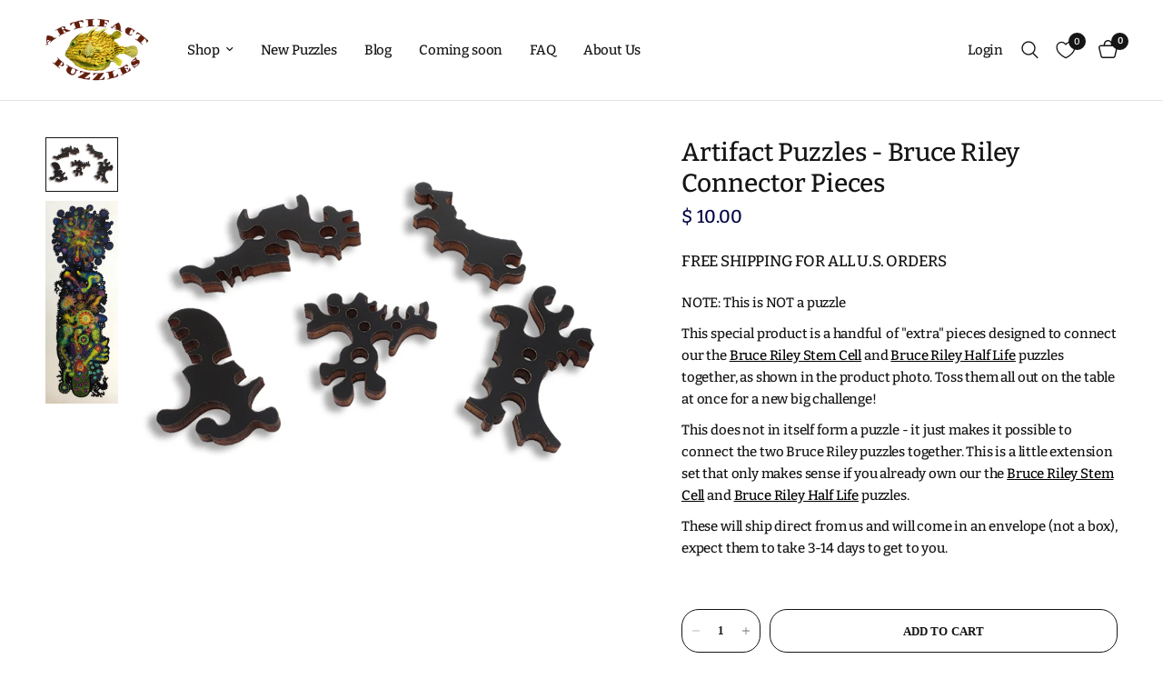

--- FILE ---
content_type: text/html; charset=utf-8
request_url: https://www.artifactpuzzles.com/products/artifact-puzzles-bruce-riley-connector-pieces
body_size: 36134
content:
<!doctype html><html class="no-js" lang="en" dir="ltr">
<head>
	<meta charset="utf-8">
	<meta http-equiv="X-UA-Compatible" content="IE=edge,chrome=1">
	<meta name="viewport" content="width=device-width, initial-scale=1, maximum-scale=5, viewport-fit=cover">
	<meta name="theme-color" content="">
	<link rel="canonical" href="https://www.artifactpuzzles.com/products/artifact-puzzles-bruce-riley-connector-pieces">
	<link rel="preconnect" href="https://cdn.shopify.com" crossorigin>
	<link rel="preload" as="style" href="//www.artifactpuzzles.com/cdn/shop/t/12/assets/app.css?v=74817624028541950321738517851">
<link rel="preload" as="style" href="//www.artifactpuzzles.com/cdn/shop/t/12/assets/product.css?v=19960244147823135091738517852">
<link rel="preload" as="image" href="//www.artifactpuzzles.com/cdn/shop/products/connectorpieces.jpg?v=1585263621&width=375" imagesrcset="//www.artifactpuzzles.com/cdn/shop/products/connectorpieces.jpg?v=1585263621&width=375 375w,//www.artifactpuzzles.com/cdn/shop/products/connectorpieces.jpg?v=1585263621&width=640 640w,//www.artifactpuzzles.com/cdn/shop/products/connectorpieces.jpg?v=1585263621&width=960 960w" imagesizes="auto">




<link href="//www.artifactpuzzles.com/cdn/shop/t/12/assets/animations.min.js?v=125778792411641688251738517851" as="script" rel="preload">

<link href="//www.artifactpuzzles.com/cdn/shop/t/12/assets/header.js?v=53973329853117484881738517852" as="script" rel="preload">
<link href="//www.artifactpuzzles.com/cdn/shop/t/12/assets/vendor.min.js?v=57769212839167613861738517853" as="script" rel="preload">
<link href="//www.artifactpuzzles.com/cdn/shop/t/12/assets/app.js?v=7593071547056632411738517851" as="script" rel="preload">
<link href="//www.artifactpuzzles.com/cdn/shop/t/12/assets/slideshow.js?v=77914080626843417591738517853" as="script" rel="preload">

<script>
window.lazySizesConfig = window.lazySizesConfig || {};
window.lazySizesConfig.expand = 250;
window.lazySizesConfig.loadMode = 1;
window.lazySizesConfig.loadHidden = false;
</script>


	<link rel="icon" type="image/png" href="//www.artifactpuzzles.com/cdn/shop/files/artifactFavIcon.png?crop=center&height=32&v=1698730698&width=32">

	<title>
	Artifact Puzzles - Bruce Riley Connector Pieces
	</title>

	
	<meta name="description" content="NOTE: This is NOT a puzzle This special product is a handful  of &quot;extra&quot; pieces designed to connect our the Bruce Riley Stem Cell and Bruce Riley Half Life puzzles together, as shown in the product photo. Toss them all out on the table at once for a new big challenge! This does not in itself form a puzzle - it just mak">
	
<link rel="preconnect" href="https://fonts.shopifycdn.com" crossorigin>

<meta property="og:site_name" content="Artifact Puzzles">
<meta property="og:url" content="https://www.artifactpuzzles.com/products/artifact-puzzles-bruce-riley-connector-pieces">
<meta property="og:title" content="Artifact Puzzles - Bruce Riley Connector Pieces">
<meta property="og:type" content="product">
<meta property="og:description" content="NOTE: This is NOT a puzzle This special product is a handful  of &quot;extra&quot; pieces designed to connect our the Bruce Riley Stem Cell and Bruce Riley Half Life puzzles together, as shown in the product photo. Toss them all out on the table at once for a new big challenge! This does not in itself form a puzzle - it just mak"><meta property="og:image" content="http://www.artifactpuzzles.com/cdn/shop/products/connectorpieces.jpg?v=1585263621">
  <meta property="og:image:secure_url" content="https://www.artifactpuzzles.com/cdn/shop/products/connectorpieces.jpg?v=1585263621">
  <meta property="og:image:width" content="1024">
  <meta property="og:image:height" content="768"><meta property="og:price:amount" content="10.00">
  <meta property="og:price:currency" content="USD"><meta name="twitter:card" content="summary_large_image">
<meta name="twitter:title" content="Artifact Puzzles - Bruce Riley Connector Pieces">
<meta name="twitter:description" content="NOTE: This is NOT a puzzle This special product is a handful  of &quot;extra&quot; pieces designed to connect our the Bruce Riley Stem Cell and Bruce Riley Half Life puzzles together, as shown in the product photo. Toss them all out on the table at once for a new big challenge! This does not in itself form a puzzle - it just mak">


	<link href="//www.artifactpuzzles.com/cdn/shop/t/12/assets/app.css?v=74817624028541950321738517851" rel="stylesheet" type="text/css" media="all" />

	<style data-shopify>
	@font-face {
  font-family: Bitter;
  font-weight: 500;
  font-style: normal;
  font-display: swap;
  src: url("//www.artifactpuzzles.com/cdn/fonts/bitter/bitter_n5.5dc745527e9f48ab654d141f5e1962cdc2ce60c7.woff2") format("woff2"),
       url("//www.artifactpuzzles.com/cdn/fonts/bitter/bitter_n5.c06799abb5b2ca3b3e4e45c314ea5f788c3bbc19.woff") format("woff");
}

@font-face {
  font-family: Bitter;
  font-weight: 500;
  font-style: normal;
  font-display: swap;
  src: url("//www.artifactpuzzles.com/cdn/fonts/bitter/bitter_n5.5dc745527e9f48ab654d141f5e1962cdc2ce60c7.woff2") format("woff2"),
       url("//www.artifactpuzzles.com/cdn/fonts/bitter/bitter_n5.c06799abb5b2ca3b3e4e45c314ea5f788c3bbc19.woff") format("woff");
}

@font-face {
  font-family: Bitter;
  font-weight: 600;
  font-style: normal;
  font-display: swap;
  src: url("//www.artifactpuzzles.com/cdn/fonts/bitter/bitter_n6.a4e85bdfbab4b8a8041adef6e81d3963bfcda494.woff2") format("woff2"),
       url("//www.artifactpuzzles.com/cdn/fonts/bitter/bitter_n6.63ca9f7700cc1934355ecc76946538d5601f3a84.woff") format("woff");
}

@font-face {
  font-family: Bitter;
  font-weight: 500;
  font-style: italic;
  font-display: swap;
  src: url("//www.artifactpuzzles.com/cdn/fonts/bitter/bitter_i5.dda507e711c5ca613031252f37dd92331282d90f.woff2") format("woff2"),
       url("//www.artifactpuzzles.com/cdn/fonts/bitter/bitter_i5.2fbb7a77a0bf1923909ea876673e24dc5ff37c9d.woff") format("woff");
}

@font-face {
  font-family: Bitter;
  font-weight: 600;
  font-style: italic;
  font-display: swap;
  src: url("//www.artifactpuzzles.com/cdn/fonts/bitter/bitter_i6.0ce7f219a4c0b27f80e1e389a327659268a9caca.woff2") format("woff2"),
       url("//www.artifactpuzzles.com/cdn/fonts/bitter/bitter_i6.1bf7dcdd126f01b64cdf5c69ffcffcf55fa4ebe1.woff") format("woff");
}


		

h1,h2,h3,h4,h5,h6,
	.h1,.h2,.h3,.h4,.h5,.h6,
	.logolink.text-logo,
	.heading-font,
	.h1-xlarge,
	.h1-large,
	.customer-addresses .my-address .address-index {
		font-style: normal;
		font-weight: 400;
		font-family: Helvetica, Arial, sans-serif;
	}
	body,
	.body-font,
	.thb-product-detail .product-title {
		font-style: normal;
		font-weight: 500;
		font-family: Bitter, serif;
	}
	:root {
		--mobile-swipe-width: calc(90vw - 30px);
		--font-body-scale: 1.0;
		--font-body-line-height-scale: 1.0;
		--font-body-letter-spacing: -0.01em;
		--font-body-medium-weight: 500;
    --font-body-bold-weight: 600;
		--font-announcement-scale: 1.0;
		--font-heading-scale: 1.0;
		--font-heading-line-height-scale: 1.0;
		--font-heading-letter-spacing: 0.0em;
		--font-navigation-scale: 1.0;
		--navigation-item-spacing: 15px;
		--font-product-title-scale: 1.0;
		--font-product-title-line-height-scale: 1.5;
		--button-letter-spacing: 0.01em;

		--bg-body: #fff;
		--bg-body-rgb: 255,255,255;
		--bg-body-darken: #f7f7f7;
		--payment-terms-background-color: #fff;
		--color-body: #151515;
		--color-body-rgb: 21,21,21;
		--color-accent: #000000;
		--color-accent-rgb: 0,0,0;
		--color-border: #E2E2E2;
		--color-form-border: #dedede;
		--color-overlay-rgb: 0,0,0;

		--shopify-accelerated-checkout-button-block-size: 48px;
		--shopify-accelerated-checkout-inline-alignment: center;
		--shopify-accelerated-checkout-skeleton-animation-duration: 0.25s;

		--color-announcement-bar-text: #151515;
		--color-announcement-bar-bg: #ffffff;

		--color-header-bg: #ffffff;
		--color-header-bg-rgb: 255,255,255;
		--color-header-text: #151515;
		--color-header-text-rgb: 21,21,21;
		--color-header-links: #151515;
		--color-header-links-rgb: 21,21,21;
		--color-header-links-hover: #151515;
		--color-header-icons: #151515;
		--color-header-border: #E2E2E2;

		--solid-button-background: #151515;
		--solid-button-label: #ffffff;
		--outline-button-label: #151515;
		--button-border-radius: 19px;
		--shopify-accelerated-checkout-button-border-radius: 19px;

		--color-price: #010043;
		--color-price-discounted: #ee3b45;
		--color-star: #FD9A52;
		--color-dots: #151515;

		--color-inventory-instock: #279A4B;
		--color-inventory-lowstock: #FB9E5B;

		--section-spacing-mobile: 50px;
		--section-spacing-desktop: 90px;

		--color-badge-text: #ffffff;
		--color-badge-sold-out: #939393;
		--color-badge-sale: #151515;
		
		--color-badge-preorder: #666666;
		--badge-corner-radius: 13px;

		--color-footer-text: #ffffff;
		--color-footer-text-rgb: 255,255,255;
		--color-footer-link: #FFFFFF;
		--color-footer-link-hover: #FFFFFF;
		--color-footer-border: #444444;
		--color-footer-border-rgb: 68,68,68;
		--color-footer-bg: #010043;
	}



</style>


	<script>
		window.theme = window.theme || {};
		theme = {
			settings: {
				money_with_currency_format:"$ {{amount}}",
				cart_drawer:true,
				product_id: 4362146480230,
			},
			routes: {
				root_url: '/',
				cart_url: '/cart',
				cart_add_url: '/cart/add',
				search_url: '/search',
				cart_change_url: '/cart/change',
				cart_update_url: '/cart/update',
				cart_clear_url: '/cart/clear',
				predictive_search_url: '/search/suggest',
			},
			variantStrings: {
        addToCart: `Add to cart`,
        soldOut: `Coming Soon`,
        unavailable: `Unavailable`,
        preOrder: `Pre-order`,
      },
			strings: {
				requiresTerms: `You must agree with the terms and conditions of sales to check out`,
				shippingEstimatorNoResults: `Sorry, we do not ship to your address.`,
				shippingEstimatorOneResult: `There is one shipping rate for your address:`,
				shippingEstimatorMultipleResults: `There are several shipping rates for your address:`,
				shippingEstimatorError: `One or more error occurred while retrieving shipping rates:`
			}
		};
	</script>
	<script>window.performance && window.performance.mark && window.performance.mark('shopify.content_for_header.start');</script><meta name="google-site-verification" content="aUbxP4w-H3wq2qHFT3BZ3KUDtD2v4dAHYWpDyyzQ3TI">
<meta id="shopify-digital-wallet" name="shopify-digital-wallet" content="/9225218/digital_wallets/dialog">
<meta name="shopify-checkout-api-token" content="7d179835ec095f3aa6f993eb1484df58">
<meta id="in-context-paypal-metadata" data-shop-id="9225218" data-venmo-supported="false" data-environment="production" data-locale="en_US" data-paypal-v4="true" data-currency="USD">
<link rel="alternate" type="application/json+oembed" href="https://www.artifactpuzzles.com/products/artifact-puzzles-bruce-riley-connector-pieces.oembed">
<script async="async" src="/checkouts/internal/preloads.js?locale=en-US"></script>
<link rel="preconnect" href="https://shop.app" crossorigin="anonymous">
<script async="async" src="https://shop.app/checkouts/internal/preloads.js?locale=en-US&shop_id=9225218" crossorigin="anonymous"></script>
<script id="apple-pay-shop-capabilities" type="application/json">{"shopId":9225218,"countryCode":"US","currencyCode":"USD","merchantCapabilities":["supports3DS"],"merchantId":"gid:\/\/shopify\/Shop\/9225218","merchantName":"Artifact Puzzles","requiredBillingContactFields":["postalAddress","email","phone"],"requiredShippingContactFields":["postalAddress","email","phone"],"shippingType":"shipping","supportedNetworks":["visa","masterCard","amex","discover","elo","jcb"],"total":{"type":"pending","label":"Artifact Puzzles","amount":"1.00"},"shopifyPaymentsEnabled":true,"supportsSubscriptions":true}</script>
<script id="shopify-features" type="application/json">{"accessToken":"7d179835ec095f3aa6f993eb1484df58","betas":["rich-media-storefront-analytics"],"domain":"www.artifactpuzzles.com","predictiveSearch":true,"shopId":9225218,"locale":"en"}</script>
<script>var Shopify = Shopify || {};
Shopify.shop = "artifact-puzzles.myshopify.com";
Shopify.locale = "en";
Shopify.currency = {"active":"USD","rate":"1.0"};
Shopify.country = "US";
Shopify.theme = {"name":"Updated copy of Reformation Live","id":175807660339,"schema_name":"Reformation","schema_version":"8.0.0","theme_store_id":1762,"role":"main"};
Shopify.theme.handle = "null";
Shopify.theme.style = {"id":null,"handle":null};
Shopify.cdnHost = "www.artifactpuzzles.com/cdn";
Shopify.routes = Shopify.routes || {};
Shopify.routes.root = "/";</script>
<script type="module">!function(o){(o.Shopify=o.Shopify||{}).modules=!0}(window);</script>
<script>!function(o){function n(){var o=[];function n(){o.push(Array.prototype.slice.apply(arguments))}return n.q=o,n}var t=o.Shopify=o.Shopify||{};t.loadFeatures=n(),t.autoloadFeatures=n()}(window);</script>
<script>
  window.ShopifyPay = window.ShopifyPay || {};
  window.ShopifyPay.apiHost = "shop.app\/pay";
  window.ShopifyPay.redirectState = null;
</script>
<script id="shop-js-analytics" type="application/json">{"pageType":"product"}</script>
<script defer="defer" async type="module" src="//www.artifactpuzzles.com/cdn/shopifycloud/shop-js/modules/v2/client.init-shop-cart-sync_C5BV16lS.en.esm.js"></script>
<script defer="defer" async type="module" src="//www.artifactpuzzles.com/cdn/shopifycloud/shop-js/modules/v2/chunk.common_CygWptCX.esm.js"></script>
<script type="module">
  await import("//www.artifactpuzzles.com/cdn/shopifycloud/shop-js/modules/v2/client.init-shop-cart-sync_C5BV16lS.en.esm.js");
await import("//www.artifactpuzzles.com/cdn/shopifycloud/shop-js/modules/v2/chunk.common_CygWptCX.esm.js");

  window.Shopify.SignInWithShop?.initShopCartSync?.({"fedCMEnabled":true,"windoidEnabled":true});

</script>
<script>
  window.Shopify = window.Shopify || {};
  if (!window.Shopify.featureAssets) window.Shopify.featureAssets = {};
  window.Shopify.featureAssets['shop-js'] = {"shop-cart-sync":["modules/v2/client.shop-cart-sync_ZFArdW7E.en.esm.js","modules/v2/chunk.common_CygWptCX.esm.js"],"init-fed-cm":["modules/v2/client.init-fed-cm_CmiC4vf6.en.esm.js","modules/v2/chunk.common_CygWptCX.esm.js"],"shop-button":["modules/v2/client.shop-button_tlx5R9nI.en.esm.js","modules/v2/chunk.common_CygWptCX.esm.js"],"shop-cash-offers":["modules/v2/client.shop-cash-offers_DOA2yAJr.en.esm.js","modules/v2/chunk.common_CygWptCX.esm.js","modules/v2/chunk.modal_D71HUcav.esm.js"],"init-windoid":["modules/v2/client.init-windoid_sURxWdc1.en.esm.js","modules/v2/chunk.common_CygWptCX.esm.js"],"shop-toast-manager":["modules/v2/client.shop-toast-manager_ClPi3nE9.en.esm.js","modules/v2/chunk.common_CygWptCX.esm.js"],"init-shop-email-lookup-coordinator":["modules/v2/client.init-shop-email-lookup-coordinator_B8hsDcYM.en.esm.js","modules/v2/chunk.common_CygWptCX.esm.js"],"init-shop-cart-sync":["modules/v2/client.init-shop-cart-sync_C5BV16lS.en.esm.js","modules/v2/chunk.common_CygWptCX.esm.js"],"avatar":["modules/v2/client.avatar_BTnouDA3.en.esm.js"],"pay-button":["modules/v2/client.pay-button_FdsNuTd3.en.esm.js","modules/v2/chunk.common_CygWptCX.esm.js"],"init-customer-accounts":["modules/v2/client.init-customer-accounts_DxDtT_ad.en.esm.js","modules/v2/client.shop-login-button_C5VAVYt1.en.esm.js","modules/v2/chunk.common_CygWptCX.esm.js","modules/v2/chunk.modal_D71HUcav.esm.js"],"init-shop-for-new-customer-accounts":["modules/v2/client.init-shop-for-new-customer-accounts_ChsxoAhi.en.esm.js","modules/v2/client.shop-login-button_C5VAVYt1.en.esm.js","modules/v2/chunk.common_CygWptCX.esm.js","modules/v2/chunk.modal_D71HUcav.esm.js"],"shop-login-button":["modules/v2/client.shop-login-button_C5VAVYt1.en.esm.js","modules/v2/chunk.common_CygWptCX.esm.js","modules/v2/chunk.modal_D71HUcav.esm.js"],"init-customer-accounts-sign-up":["modules/v2/client.init-customer-accounts-sign-up_CPSyQ0Tj.en.esm.js","modules/v2/client.shop-login-button_C5VAVYt1.en.esm.js","modules/v2/chunk.common_CygWptCX.esm.js","modules/v2/chunk.modal_D71HUcav.esm.js"],"shop-follow-button":["modules/v2/client.shop-follow-button_Cva4Ekp9.en.esm.js","modules/v2/chunk.common_CygWptCX.esm.js","modules/v2/chunk.modal_D71HUcav.esm.js"],"checkout-modal":["modules/v2/client.checkout-modal_BPM8l0SH.en.esm.js","modules/v2/chunk.common_CygWptCX.esm.js","modules/v2/chunk.modal_D71HUcav.esm.js"],"lead-capture":["modules/v2/client.lead-capture_Bi8yE_yS.en.esm.js","modules/v2/chunk.common_CygWptCX.esm.js","modules/v2/chunk.modal_D71HUcav.esm.js"],"shop-login":["modules/v2/client.shop-login_D6lNrXab.en.esm.js","modules/v2/chunk.common_CygWptCX.esm.js","modules/v2/chunk.modal_D71HUcav.esm.js"],"payment-terms":["modules/v2/client.payment-terms_CZxnsJam.en.esm.js","modules/v2/chunk.common_CygWptCX.esm.js","modules/v2/chunk.modal_D71HUcav.esm.js"]};
</script>
<script id="__st">var __st={"a":9225218,"offset":-28800,"reqid":"068aa195-b35f-417d-9751-f682e83903d3-1768832317","pageurl":"www.artifactpuzzles.com\/products\/artifact-puzzles-bruce-riley-connector-pieces","u":"dae625682a37","p":"product","rtyp":"product","rid":4362146480230};</script>
<script>window.ShopifyPaypalV4VisibilityTracking = true;</script>
<script id="captcha-bootstrap">!function(){'use strict';const t='contact',e='account',n='new_comment',o=[[t,t],['blogs',n],['comments',n],[t,'customer']],c=[[e,'customer_login'],[e,'guest_login'],[e,'recover_customer_password'],[e,'create_customer']],r=t=>t.map((([t,e])=>`form[action*='/${t}']:not([data-nocaptcha='true']) input[name='form_type'][value='${e}']`)).join(','),a=t=>()=>t?[...document.querySelectorAll(t)].map((t=>t.form)):[];function s(){const t=[...o],e=r(t);return a(e)}const i='password',u='form_key',d=['recaptcha-v3-token','g-recaptcha-response','h-captcha-response',i],f=()=>{try{return window.sessionStorage}catch{return}},m='__shopify_v',_=t=>t.elements[u];function p(t,e,n=!1){try{const o=window.sessionStorage,c=JSON.parse(o.getItem(e)),{data:r}=function(t){const{data:e,action:n}=t;return t[m]||n?{data:e,action:n}:{data:t,action:n}}(c);for(const[e,n]of Object.entries(r))t.elements[e]&&(t.elements[e].value=n);n&&o.removeItem(e)}catch(o){console.error('form repopulation failed',{error:o})}}const l='form_type',E='cptcha';function T(t){t.dataset[E]=!0}const w=window,h=w.document,L='Shopify',v='ce_forms',y='captcha';let A=!1;((t,e)=>{const n=(g='f06e6c50-85a8-45c8-87d0-21a2b65856fe',I='https://cdn.shopify.com/shopifycloud/storefront-forms-hcaptcha/ce_storefront_forms_captcha_hcaptcha.v1.5.2.iife.js',D={infoText:'Protected by hCaptcha',privacyText:'Privacy',termsText:'Terms'},(t,e,n)=>{const o=w[L][v],c=o.bindForm;if(c)return c(t,g,e,D).then(n);var r;o.q.push([[t,g,e,D],n]),r=I,A||(h.body.append(Object.assign(h.createElement('script'),{id:'captcha-provider',async:!0,src:r})),A=!0)});var g,I,D;w[L]=w[L]||{},w[L][v]=w[L][v]||{},w[L][v].q=[],w[L][y]=w[L][y]||{},w[L][y].protect=function(t,e){n(t,void 0,e),T(t)},Object.freeze(w[L][y]),function(t,e,n,w,h,L){const[v,y,A,g]=function(t,e,n){const i=e?o:[],u=t?c:[],d=[...i,...u],f=r(d),m=r(i),_=r(d.filter((([t,e])=>n.includes(e))));return[a(f),a(m),a(_),s()]}(w,h,L),I=t=>{const e=t.target;return e instanceof HTMLFormElement?e:e&&e.form},D=t=>v().includes(t);t.addEventListener('submit',(t=>{const e=I(t);if(!e)return;const n=D(e)&&!e.dataset.hcaptchaBound&&!e.dataset.recaptchaBound,o=_(e),c=g().includes(e)&&(!o||!o.value);(n||c)&&t.preventDefault(),c&&!n&&(function(t){try{if(!f())return;!function(t){const e=f();if(!e)return;const n=_(t);if(!n)return;const o=n.value;o&&e.removeItem(o)}(t);const e=Array.from(Array(32),(()=>Math.random().toString(36)[2])).join('');!function(t,e){_(t)||t.append(Object.assign(document.createElement('input'),{type:'hidden',name:u})),t.elements[u].value=e}(t,e),function(t,e){const n=f();if(!n)return;const o=[...t.querySelectorAll(`input[type='${i}']`)].map((({name:t})=>t)),c=[...d,...o],r={};for(const[a,s]of new FormData(t).entries())c.includes(a)||(r[a]=s);n.setItem(e,JSON.stringify({[m]:1,action:t.action,data:r}))}(t,e)}catch(e){console.error('failed to persist form',e)}}(e),e.submit())}));const S=(t,e)=>{t&&!t.dataset[E]&&(n(t,e.some((e=>e===t))),T(t))};for(const o of['focusin','change'])t.addEventListener(o,(t=>{const e=I(t);D(e)&&S(e,y())}));const B=e.get('form_key'),M=e.get(l),P=B&&M;t.addEventListener('DOMContentLoaded',(()=>{const t=y();if(P)for(const e of t)e.elements[l].value===M&&p(e,B);[...new Set([...A(),...v().filter((t=>'true'===t.dataset.shopifyCaptcha))])].forEach((e=>S(e,t)))}))}(h,new URLSearchParams(w.location.search),n,t,e,['guest_login'])})(!0,!0)}();</script>
<script integrity="sha256-4kQ18oKyAcykRKYeNunJcIwy7WH5gtpwJnB7kiuLZ1E=" data-source-attribution="shopify.loadfeatures" defer="defer" src="//www.artifactpuzzles.com/cdn/shopifycloud/storefront/assets/storefront/load_feature-a0a9edcb.js" crossorigin="anonymous"></script>
<script crossorigin="anonymous" defer="defer" src="//www.artifactpuzzles.com/cdn/shopifycloud/storefront/assets/shopify_pay/storefront-65b4c6d7.js?v=20250812"></script>
<script data-source-attribution="shopify.dynamic_checkout.dynamic.init">var Shopify=Shopify||{};Shopify.PaymentButton=Shopify.PaymentButton||{isStorefrontPortableWallets:!0,init:function(){window.Shopify.PaymentButton.init=function(){};var t=document.createElement("script");t.src="https://www.artifactpuzzles.com/cdn/shopifycloud/portable-wallets/latest/portable-wallets.en.js",t.type="module",document.head.appendChild(t)}};
</script>
<script data-source-attribution="shopify.dynamic_checkout.buyer_consent">
  function portableWalletsHideBuyerConsent(e){var t=document.getElementById("shopify-buyer-consent"),n=document.getElementById("shopify-subscription-policy-button");t&&n&&(t.classList.add("hidden"),t.setAttribute("aria-hidden","true"),n.removeEventListener("click",e))}function portableWalletsShowBuyerConsent(e){var t=document.getElementById("shopify-buyer-consent"),n=document.getElementById("shopify-subscription-policy-button");t&&n&&(t.classList.remove("hidden"),t.removeAttribute("aria-hidden"),n.addEventListener("click",e))}window.Shopify?.PaymentButton&&(window.Shopify.PaymentButton.hideBuyerConsent=portableWalletsHideBuyerConsent,window.Shopify.PaymentButton.showBuyerConsent=portableWalletsShowBuyerConsent);
</script>
<script data-source-attribution="shopify.dynamic_checkout.cart.bootstrap">document.addEventListener("DOMContentLoaded",(function(){function t(){return document.querySelector("shopify-accelerated-checkout-cart, shopify-accelerated-checkout")}if(t())Shopify.PaymentButton.init();else{new MutationObserver((function(e,n){t()&&(Shopify.PaymentButton.init(),n.disconnect())})).observe(document.body,{childList:!0,subtree:!0})}}));
</script>
<script id='scb4127' type='text/javascript' async='' src='https://www.artifactpuzzles.com/cdn/shopifycloud/privacy-banner/storefront-banner.js'></script><link id="shopify-accelerated-checkout-styles" rel="stylesheet" media="screen" href="https://www.artifactpuzzles.com/cdn/shopifycloud/portable-wallets/latest/accelerated-checkout-backwards-compat.css" crossorigin="anonymous">
<style id="shopify-accelerated-checkout-cart">
        #shopify-buyer-consent {
  margin-top: 1em;
  display: inline-block;
  width: 100%;
}

#shopify-buyer-consent.hidden {
  display: none;
}

#shopify-subscription-policy-button {
  background: none;
  border: none;
  padding: 0;
  text-decoration: underline;
  font-size: inherit;
  cursor: pointer;
}

#shopify-subscription-policy-button::before {
  box-shadow: none;
}

      </style>

<script>window.performance && window.performance.mark && window.performance.mark('shopify.content_for_header.end');</script> <!-- Header hook for plugins -->

	<script>document.documentElement.className = document.documentElement.className.replace('no-js', 'js');</script>
	
<link href="https://cdn.shopify.com/extensions/019bc237-e6a0-75fa-a84b-a22337af908e/swish-formerly-wishlist-king-218/assets/component-wishlist-button-block.css" rel="stylesheet" type="text/css" media="all">
<script src="https://cdn.shopify.com/extensions/01998ef4-8742-72f0-aed2-73e990ccc142/custom-reviews-6/assets/vbbcr_script.js" type="text/javascript" defer="defer"></script>
<link href="https://monorail-edge.shopifysvc.com" rel="dns-prefetch">
<script>(function(){if ("sendBeacon" in navigator && "performance" in window) {try {var session_token_from_headers = performance.getEntriesByType('navigation')[0].serverTiming.find(x => x.name == '_s').description;} catch {var session_token_from_headers = undefined;}var session_cookie_matches = document.cookie.match(/_shopify_s=([^;]*)/);var session_token_from_cookie = session_cookie_matches && session_cookie_matches.length === 2 ? session_cookie_matches[1] : "";var session_token = session_token_from_headers || session_token_from_cookie || "";function handle_abandonment_event(e) {var entries = performance.getEntries().filter(function(entry) {return /monorail-edge.shopifysvc.com/.test(entry.name);});if (!window.abandonment_tracked && entries.length === 0) {window.abandonment_tracked = true;var currentMs = Date.now();var navigation_start = performance.timing.navigationStart;var payload = {shop_id: 9225218,url: window.location.href,navigation_start,duration: currentMs - navigation_start,session_token,page_type: "product"};window.navigator.sendBeacon("https://monorail-edge.shopifysvc.com/v1/produce", JSON.stringify({schema_id: "online_store_buyer_site_abandonment/1.1",payload: payload,metadata: {event_created_at_ms: currentMs,event_sent_at_ms: currentMs}}));}}window.addEventListener('pagehide', handle_abandonment_event);}}());</script>
<script id="web-pixels-manager-setup">(function e(e,d,r,n,o){if(void 0===o&&(o={}),!Boolean(null===(a=null===(i=window.Shopify)||void 0===i?void 0:i.analytics)||void 0===a?void 0:a.replayQueue)){var i,a;window.Shopify=window.Shopify||{};var t=window.Shopify;t.analytics=t.analytics||{};var s=t.analytics;s.replayQueue=[],s.publish=function(e,d,r){return s.replayQueue.push([e,d,r]),!0};try{self.performance.mark("wpm:start")}catch(e){}var l=function(){var e={modern:/Edge?\/(1{2}[4-9]|1[2-9]\d|[2-9]\d{2}|\d{4,})\.\d+(\.\d+|)|Firefox\/(1{2}[4-9]|1[2-9]\d|[2-9]\d{2}|\d{4,})\.\d+(\.\d+|)|Chrom(ium|e)\/(9{2}|\d{3,})\.\d+(\.\d+|)|(Maci|X1{2}).+ Version\/(15\.\d+|(1[6-9]|[2-9]\d|\d{3,})\.\d+)([,.]\d+|)( \(\w+\)|)( Mobile\/\w+|) Safari\/|Chrome.+OPR\/(9{2}|\d{3,})\.\d+\.\d+|(CPU[ +]OS|iPhone[ +]OS|CPU[ +]iPhone|CPU IPhone OS|CPU iPad OS)[ +]+(15[._]\d+|(1[6-9]|[2-9]\d|\d{3,})[._]\d+)([._]\d+|)|Android:?[ /-](13[3-9]|1[4-9]\d|[2-9]\d{2}|\d{4,})(\.\d+|)(\.\d+|)|Android.+Firefox\/(13[5-9]|1[4-9]\d|[2-9]\d{2}|\d{4,})\.\d+(\.\d+|)|Android.+Chrom(ium|e)\/(13[3-9]|1[4-9]\d|[2-9]\d{2}|\d{4,})\.\d+(\.\d+|)|SamsungBrowser\/([2-9]\d|\d{3,})\.\d+/,legacy:/Edge?\/(1[6-9]|[2-9]\d|\d{3,})\.\d+(\.\d+|)|Firefox\/(5[4-9]|[6-9]\d|\d{3,})\.\d+(\.\d+|)|Chrom(ium|e)\/(5[1-9]|[6-9]\d|\d{3,})\.\d+(\.\d+|)([\d.]+$|.*Safari\/(?![\d.]+ Edge\/[\d.]+$))|(Maci|X1{2}).+ Version\/(10\.\d+|(1[1-9]|[2-9]\d|\d{3,})\.\d+)([,.]\d+|)( \(\w+\)|)( Mobile\/\w+|) Safari\/|Chrome.+OPR\/(3[89]|[4-9]\d|\d{3,})\.\d+\.\d+|(CPU[ +]OS|iPhone[ +]OS|CPU[ +]iPhone|CPU IPhone OS|CPU iPad OS)[ +]+(10[._]\d+|(1[1-9]|[2-9]\d|\d{3,})[._]\d+)([._]\d+|)|Android:?[ /-](13[3-9]|1[4-9]\d|[2-9]\d{2}|\d{4,})(\.\d+|)(\.\d+|)|Mobile Safari.+OPR\/([89]\d|\d{3,})\.\d+\.\d+|Android.+Firefox\/(13[5-9]|1[4-9]\d|[2-9]\d{2}|\d{4,})\.\d+(\.\d+|)|Android.+Chrom(ium|e)\/(13[3-9]|1[4-9]\d|[2-9]\d{2}|\d{4,})\.\d+(\.\d+|)|Android.+(UC? ?Browser|UCWEB|U3)[ /]?(15\.([5-9]|\d{2,})|(1[6-9]|[2-9]\d|\d{3,})\.\d+)\.\d+|SamsungBrowser\/(5\.\d+|([6-9]|\d{2,})\.\d+)|Android.+MQ{2}Browser\/(14(\.(9|\d{2,})|)|(1[5-9]|[2-9]\d|\d{3,})(\.\d+|))(\.\d+|)|K[Aa][Ii]OS\/(3\.\d+|([4-9]|\d{2,})\.\d+)(\.\d+|)/},d=e.modern,r=e.legacy,n=navigator.userAgent;return n.match(d)?"modern":n.match(r)?"legacy":"unknown"}(),u="modern"===l?"modern":"legacy",c=(null!=n?n:{modern:"",legacy:""})[u],f=function(e){return[e.baseUrl,"/wpm","/b",e.hashVersion,"modern"===e.buildTarget?"m":"l",".js"].join("")}({baseUrl:d,hashVersion:r,buildTarget:u}),m=function(e){var d=e.version,r=e.bundleTarget,n=e.surface,o=e.pageUrl,i=e.monorailEndpoint;return{emit:function(e){var a=e.status,t=e.errorMsg,s=(new Date).getTime(),l=JSON.stringify({metadata:{event_sent_at_ms:s},events:[{schema_id:"web_pixels_manager_load/3.1",payload:{version:d,bundle_target:r,page_url:o,status:a,surface:n,error_msg:t},metadata:{event_created_at_ms:s}}]});if(!i)return console&&console.warn&&console.warn("[Web Pixels Manager] No Monorail endpoint provided, skipping logging."),!1;try{return self.navigator.sendBeacon.bind(self.navigator)(i,l)}catch(e){}var u=new XMLHttpRequest;try{return u.open("POST",i,!0),u.setRequestHeader("Content-Type","text/plain"),u.send(l),!0}catch(e){return console&&console.warn&&console.warn("[Web Pixels Manager] Got an unhandled error while logging to Monorail."),!1}}}}({version:r,bundleTarget:l,surface:e.surface,pageUrl:self.location.href,monorailEndpoint:e.monorailEndpoint});try{o.browserTarget=l,function(e){var d=e.src,r=e.async,n=void 0===r||r,o=e.onload,i=e.onerror,a=e.sri,t=e.scriptDataAttributes,s=void 0===t?{}:t,l=document.createElement("script"),u=document.querySelector("head"),c=document.querySelector("body");if(l.async=n,l.src=d,a&&(l.integrity=a,l.crossOrigin="anonymous"),s)for(var f in s)if(Object.prototype.hasOwnProperty.call(s,f))try{l.dataset[f]=s[f]}catch(e){}if(o&&l.addEventListener("load",o),i&&l.addEventListener("error",i),u)u.appendChild(l);else{if(!c)throw new Error("Did not find a head or body element to append the script");c.appendChild(l)}}({src:f,async:!0,onload:function(){if(!function(){var e,d;return Boolean(null===(d=null===(e=window.Shopify)||void 0===e?void 0:e.analytics)||void 0===d?void 0:d.initialized)}()){var d=window.webPixelsManager.init(e)||void 0;if(d){var r=window.Shopify.analytics;r.replayQueue.forEach((function(e){var r=e[0],n=e[1],o=e[2];d.publishCustomEvent(r,n,o)})),r.replayQueue=[],r.publish=d.publishCustomEvent,r.visitor=d.visitor,r.initialized=!0}}},onerror:function(){return m.emit({status:"failed",errorMsg:"".concat(f," has failed to load")})},sri:function(e){var d=/^sha384-[A-Za-z0-9+/=]+$/;return"string"==typeof e&&d.test(e)}(c)?c:"",scriptDataAttributes:o}),m.emit({status:"loading"})}catch(e){m.emit({status:"failed",errorMsg:(null==e?void 0:e.message)||"Unknown error"})}}})({shopId: 9225218,storefrontBaseUrl: "https://www.artifactpuzzles.com",extensionsBaseUrl: "https://extensions.shopifycdn.com/cdn/shopifycloud/web-pixels-manager",monorailEndpoint: "https://monorail-edge.shopifysvc.com/unstable/produce_batch",surface: "storefront-renderer",enabledBetaFlags: ["2dca8a86"],webPixelsConfigList: [{"id":"810582323","configuration":"{\"config\":\"{\\\"pixel_id\\\":\\\"G-MLBT548V3P\\\",\\\"target_country\\\":\\\"US\\\",\\\"gtag_events\\\":[{\\\"type\\\":\\\"search\\\",\\\"action_label\\\":[\\\"G-MLBT548V3P\\\",\\\"AW-11031480399\\\/AXjSCLf7l4gYEM-QnIwp\\\"]},{\\\"type\\\":\\\"begin_checkout\\\",\\\"action_label\\\":[\\\"G-MLBT548V3P\\\",\\\"AW-11031480399\\\/xIZ9CLT7l4gYEM-QnIwp\\\"]},{\\\"type\\\":\\\"view_item\\\",\\\"action_label\\\":[\\\"G-MLBT548V3P\\\",\\\"AW-11031480399\\\/ATW4CK77l4gYEM-QnIwp\\\",\\\"MC-KYTPP0E354\\\"]},{\\\"type\\\":\\\"purchase\\\",\\\"action_label\\\":[\\\"G-MLBT548V3P\\\",\\\"AW-11031480399\\\/eeY1CKv7l4gYEM-QnIwp\\\",\\\"MC-KYTPP0E354\\\"]},{\\\"type\\\":\\\"page_view\\\",\\\"action_label\\\":[\\\"G-MLBT548V3P\\\",\\\"AW-11031480399\\\/JNwACKj7l4gYEM-QnIwp\\\",\\\"MC-KYTPP0E354\\\"]},{\\\"type\\\":\\\"add_payment_info\\\",\\\"action_label\\\":[\\\"G-MLBT548V3P\\\",\\\"AW-11031480399\\\/7i_iCLr7l4gYEM-QnIwp\\\"]},{\\\"type\\\":\\\"add_to_cart\\\",\\\"action_label\\\":[\\\"G-MLBT548V3P\\\",\\\"AW-11031480399\\\/Nh2fCLH7l4gYEM-QnIwp\\\"]}],\\\"enable_monitoring_mode\\\":false}\"}","eventPayloadVersion":"v1","runtimeContext":"OPEN","scriptVersion":"b2a88bafab3e21179ed38636efcd8a93","type":"APP","apiClientId":1780363,"privacyPurposes":[],"dataSharingAdjustments":{"protectedCustomerApprovalScopes":["read_customer_address","read_customer_email","read_customer_name","read_customer_personal_data","read_customer_phone"]}},{"id":"202572083","configuration":"{\"tagID\":\"2613248070679\"}","eventPayloadVersion":"v1","runtimeContext":"STRICT","scriptVersion":"18031546ee651571ed29edbe71a3550b","type":"APP","apiClientId":3009811,"privacyPurposes":["ANALYTICS","MARKETING","SALE_OF_DATA"],"dataSharingAdjustments":{"protectedCustomerApprovalScopes":["read_customer_address","read_customer_email","read_customer_name","read_customer_personal_data","read_customer_phone"]}},{"id":"137101619","eventPayloadVersion":"v1","runtimeContext":"LAX","scriptVersion":"1","type":"CUSTOM","privacyPurposes":["MARKETING"],"name":"Meta pixel (migrated)"},{"id":"shopify-app-pixel","configuration":"{}","eventPayloadVersion":"v1","runtimeContext":"STRICT","scriptVersion":"0450","apiClientId":"shopify-pixel","type":"APP","privacyPurposes":["ANALYTICS","MARKETING"]},{"id":"shopify-custom-pixel","eventPayloadVersion":"v1","runtimeContext":"LAX","scriptVersion":"0450","apiClientId":"shopify-pixel","type":"CUSTOM","privacyPurposes":["ANALYTICS","MARKETING"]}],isMerchantRequest: false,initData: {"shop":{"name":"Artifact Puzzles","paymentSettings":{"currencyCode":"USD"},"myshopifyDomain":"artifact-puzzles.myshopify.com","countryCode":"US","storefrontUrl":"https:\/\/www.artifactpuzzles.com"},"customer":null,"cart":null,"checkout":null,"productVariants":[{"price":{"amount":10.0,"currencyCode":"USD"},"product":{"title":"Artifact Puzzles - Bruce Riley Connector Pieces","vendor":"Artifact Puzzles","id":"4362146480230","untranslatedTitle":"Artifact Puzzles - Bruce Riley Connector Pieces","url":"\/products\/artifact-puzzles-bruce-riley-connector-pieces","type":""},"id":"31100311011430","image":{"src":"\/\/www.artifactpuzzles.com\/cdn\/shop\/products\/connectorpieces.jpg?v=1585263621"},"sku":"ADD-BRC-001","title":"Default Title","untranslatedTitle":"Default Title"}],"purchasingCompany":null},},"https://www.artifactpuzzles.com/cdn","fcfee988w5aeb613cpc8e4bc33m6693e112",{"modern":"","legacy":""},{"shopId":"9225218","storefrontBaseUrl":"https:\/\/www.artifactpuzzles.com","extensionBaseUrl":"https:\/\/extensions.shopifycdn.com\/cdn\/shopifycloud\/web-pixels-manager","surface":"storefront-renderer","enabledBetaFlags":"[\"2dca8a86\"]","isMerchantRequest":"false","hashVersion":"fcfee988w5aeb613cpc8e4bc33m6693e112","publish":"custom","events":"[[\"page_viewed\",{}],[\"product_viewed\",{\"productVariant\":{\"price\":{\"amount\":10.0,\"currencyCode\":\"USD\"},\"product\":{\"title\":\"Artifact Puzzles - Bruce Riley Connector Pieces\",\"vendor\":\"Artifact Puzzles\",\"id\":\"4362146480230\",\"untranslatedTitle\":\"Artifact Puzzles - Bruce Riley Connector Pieces\",\"url\":\"\/products\/artifact-puzzles-bruce-riley-connector-pieces\",\"type\":\"\"},\"id\":\"31100311011430\",\"image\":{\"src\":\"\/\/www.artifactpuzzles.com\/cdn\/shop\/products\/connectorpieces.jpg?v=1585263621\"},\"sku\":\"ADD-BRC-001\",\"title\":\"Default Title\",\"untranslatedTitle\":\"Default Title\"}}]]"});</script><script>
  window.ShopifyAnalytics = window.ShopifyAnalytics || {};
  window.ShopifyAnalytics.meta = window.ShopifyAnalytics.meta || {};
  window.ShopifyAnalytics.meta.currency = 'USD';
  var meta = {"product":{"id":4362146480230,"gid":"gid:\/\/shopify\/Product\/4362146480230","vendor":"Artifact Puzzles","type":"","handle":"artifact-puzzles-bruce-riley-connector-pieces","variants":[{"id":31100311011430,"price":1000,"name":"Artifact Puzzles - Bruce Riley Connector Pieces","public_title":null,"sku":"ADD-BRC-001"}],"remote":false},"page":{"pageType":"product","resourceType":"product","resourceId":4362146480230,"requestId":"068aa195-b35f-417d-9751-f682e83903d3-1768832317"}};
  for (var attr in meta) {
    window.ShopifyAnalytics.meta[attr] = meta[attr];
  }
</script>
<script class="analytics">
  (function () {
    var customDocumentWrite = function(content) {
      var jquery = null;

      if (window.jQuery) {
        jquery = window.jQuery;
      } else if (window.Checkout && window.Checkout.$) {
        jquery = window.Checkout.$;
      }

      if (jquery) {
        jquery('body').append(content);
      }
    };

    var hasLoggedConversion = function(token) {
      if (token) {
        return document.cookie.indexOf('loggedConversion=' + token) !== -1;
      }
      return false;
    }

    var setCookieIfConversion = function(token) {
      if (token) {
        var twoMonthsFromNow = new Date(Date.now());
        twoMonthsFromNow.setMonth(twoMonthsFromNow.getMonth() + 2);

        document.cookie = 'loggedConversion=' + token + '; expires=' + twoMonthsFromNow;
      }
    }

    var trekkie = window.ShopifyAnalytics.lib = window.trekkie = window.trekkie || [];
    if (trekkie.integrations) {
      return;
    }
    trekkie.methods = [
      'identify',
      'page',
      'ready',
      'track',
      'trackForm',
      'trackLink'
    ];
    trekkie.factory = function(method) {
      return function() {
        var args = Array.prototype.slice.call(arguments);
        args.unshift(method);
        trekkie.push(args);
        return trekkie;
      };
    };
    for (var i = 0; i < trekkie.methods.length; i++) {
      var key = trekkie.methods[i];
      trekkie[key] = trekkie.factory(key);
    }
    trekkie.load = function(config) {
      trekkie.config = config || {};
      trekkie.config.initialDocumentCookie = document.cookie;
      var first = document.getElementsByTagName('script')[0];
      var script = document.createElement('script');
      script.type = 'text/javascript';
      script.onerror = function(e) {
        var scriptFallback = document.createElement('script');
        scriptFallback.type = 'text/javascript';
        scriptFallback.onerror = function(error) {
                var Monorail = {
      produce: function produce(monorailDomain, schemaId, payload) {
        var currentMs = new Date().getTime();
        var event = {
          schema_id: schemaId,
          payload: payload,
          metadata: {
            event_created_at_ms: currentMs,
            event_sent_at_ms: currentMs
          }
        };
        return Monorail.sendRequest("https://" + monorailDomain + "/v1/produce", JSON.stringify(event));
      },
      sendRequest: function sendRequest(endpointUrl, payload) {
        // Try the sendBeacon API
        if (window && window.navigator && typeof window.navigator.sendBeacon === 'function' && typeof window.Blob === 'function' && !Monorail.isIos12()) {
          var blobData = new window.Blob([payload], {
            type: 'text/plain'
          });

          if (window.navigator.sendBeacon(endpointUrl, blobData)) {
            return true;
          } // sendBeacon was not successful

        } // XHR beacon

        var xhr = new XMLHttpRequest();

        try {
          xhr.open('POST', endpointUrl);
          xhr.setRequestHeader('Content-Type', 'text/plain');
          xhr.send(payload);
        } catch (e) {
          console.log(e);
        }

        return false;
      },
      isIos12: function isIos12() {
        return window.navigator.userAgent.lastIndexOf('iPhone; CPU iPhone OS 12_') !== -1 || window.navigator.userAgent.lastIndexOf('iPad; CPU OS 12_') !== -1;
      }
    };
    Monorail.produce('monorail-edge.shopifysvc.com',
      'trekkie_storefront_load_errors/1.1',
      {shop_id: 9225218,
      theme_id: 175807660339,
      app_name: "storefront",
      context_url: window.location.href,
      source_url: "//www.artifactpuzzles.com/cdn/s/trekkie.storefront.cd680fe47e6c39ca5d5df5f0a32d569bc48c0f27.min.js"});

        };
        scriptFallback.async = true;
        scriptFallback.src = '//www.artifactpuzzles.com/cdn/s/trekkie.storefront.cd680fe47e6c39ca5d5df5f0a32d569bc48c0f27.min.js';
        first.parentNode.insertBefore(scriptFallback, first);
      };
      script.async = true;
      script.src = '//www.artifactpuzzles.com/cdn/s/trekkie.storefront.cd680fe47e6c39ca5d5df5f0a32d569bc48c0f27.min.js';
      first.parentNode.insertBefore(script, first);
    };
    trekkie.load(
      {"Trekkie":{"appName":"storefront","development":false,"defaultAttributes":{"shopId":9225218,"isMerchantRequest":null,"themeId":175807660339,"themeCityHash":"17613347875371810150","contentLanguage":"en","currency":"USD","eventMetadataId":"138cad79-1006-499c-beee-aea0f07d7882"},"isServerSideCookieWritingEnabled":true,"monorailRegion":"shop_domain","enabledBetaFlags":["65f19447"]},"Session Attribution":{},"S2S":{"facebookCapiEnabled":false,"source":"trekkie-storefront-renderer","apiClientId":580111}}
    );

    var loaded = false;
    trekkie.ready(function() {
      if (loaded) return;
      loaded = true;

      window.ShopifyAnalytics.lib = window.trekkie;

      var originalDocumentWrite = document.write;
      document.write = customDocumentWrite;
      try { window.ShopifyAnalytics.merchantGoogleAnalytics.call(this); } catch(error) {};
      document.write = originalDocumentWrite;

      window.ShopifyAnalytics.lib.page(null,{"pageType":"product","resourceType":"product","resourceId":4362146480230,"requestId":"068aa195-b35f-417d-9751-f682e83903d3-1768832317","shopifyEmitted":true});

      var match = window.location.pathname.match(/checkouts\/(.+)\/(thank_you|post_purchase)/)
      var token = match? match[1]: undefined;
      if (!hasLoggedConversion(token)) {
        setCookieIfConversion(token);
        window.ShopifyAnalytics.lib.track("Viewed Product",{"currency":"USD","variantId":31100311011430,"productId":4362146480230,"productGid":"gid:\/\/shopify\/Product\/4362146480230","name":"Artifact Puzzles - Bruce Riley Connector Pieces","price":"10.00","sku":"ADD-BRC-001","brand":"Artifact Puzzles","variant":null,"category":"","nonInteraction":true,"remote":false},undefined,undefined,{"shopifyEmitted":true});
      window.ShopifyAnalytics.lib.track("monorail:\/\/trekkie_storefront_viewed_product\/1.1",{"currency":"USD","variantId":31100311011430,"productId":4362146480230,"productGid":"gid:\/\/shopify\/Product\/4362146480230","name":"Artifact Puzzles - Bruce Riley Connector Pieces","price":"10.00","sku":"ADD-BRC-001","brand":"Artifact Puzzles","variant":null,"category":"","nonInteraction":true,"remote":false,"referer":"https:\/\/www.artifactpuzzles.com\/products\/artifact-puzzles-bruce-riley-connector-pieces"});
      }
    });


        var eventsListenerScript = document.createElement('script');
        eventsListenerScript.async = true;
        eventsListenerScript.src = "//www.artifactpuzzles.com/cdn/shopifycloud/storefront/assets/shop_events_listener-3da45d37.js";
        document.getElementsByTagName('head')[0].appendChild(eventsListenerScript);

})();</script>
  <script>
  if (!window.ga || (window.ga && typeof window.ga !== 'function')) {
    window.ga = function ga() {
      (window.ga.q = window.ga.q || []).push(arguments);
      if (window.Shopify && window.Shopify.analytics && typeof window.Shopify.analytics.publish === 'function') {
        window.Shopify.analytics.publish("ga_stub_called", {}, {sendTo: "google_osp_migration"});
      }
      console.error("Shopify's Google Analytics stub called with:", Array.from(arguments), "\nSee https://help.shopify.com/manual/promoting-marketing/pixels/pixel-migration#google for more information.");
    };
    if (window.Shopify && window.Shopify.analytics && typeof window.Shopify.analytics.publish === 'function') {
      window.Shopify.analytics.publish("ga_stub_initialized", {}, {sendTo: "google_osp_migration"});
    }
  }
</script>
<script
  defer
  src="https://www.artifactpuzzles.com/cdn/shopifycloud/perf-kit/shopify-perf-kit-3.0.4.min.js"
  data-application="storefront-renderer"
  data-shop-id="9225218"
  data-render-region="gcp-us-central1"
  data-page-type="product"
  data-theme-instance-id="175807660339"
  data-theme-name="Reformation"
  data-theme-version="8.0.0"
  data-monorail-region="shop_domain"
  data-resource-timing-sampling-rate="10"
  data-shs="true"
  data-shs-beacon="true"
  data-shs-export-with-fetch="true"
  data-shs-logs-sample-rate="1"
  data-shs-beacon-endpoint="https://www.artifactpuzzles.com/api/collect"
></script>
</head>
<body class="animations-true button-uppercase-true navigation-uppercase-false product-card-spacing-large product-title-uppercase-false template-product template-product">
	<a class="screen-reader-shortcut" href="#main-content">Skip to content</a>
	<div id="wrapper"><!-- BEGIN sections: header-group -->
<div id="shopify-section-sections--24097519567155__header" class="shopify-section shopify-section-group-header-group header-section"><theme-header id="header" class="header style2 header--shadow-none transparent--false transparent-border--true "><div class="row expanded">
		<div class="small-12 columns"><div class="thb-header-mobile-left">
	<details class="mobile-toggle-wrapper">
	<summary class="mobile-toggle">
		<span></span>
		<span></span>
		<span></span>
	</summary><nav id="mobile-menu" class="mobile-menu-drawer" role="dialog" tabindex="-1">
	<div class="mobile-menu-drawer--inner"><ul class="mobile-menu"><li><details class="link-container">
							<summary class="parent-link">Shop<span class="link-forward">
<svg width="14" height="10" viewBox="0 0 14 10" fill="none" xmlns="http://www.w3.org/2000/svg">
<path d="M1 5H7.08889H13.1778M13.1778 5L9.17778 1M13.1778 5L9.17778 9" stroke="var(--color-accent)" stroke-width="1.1" stroke-linecap="round" stroke-linejoin="round"/>
</svg>
</span></summary>
							<ul class="sub-menu">
								<li class="parent-link-back">
									<button class="parent-link-back--button"><span>
<svg width="14" height="10" viewBox="0 0 14 10" fill="none" xmlns="http://www.w3.org/2000/svg">
<path d="M13.1778 5H7.08891H1.00002M1.00002 5L5.00002 1M1.00002 5L5.00002 9" stroke="var(--color-accent)" stroke-width="1.1" stroke-linecap="round" stroke-linejoin="round"/>
</svg>
</span> Shop</button>
								</li><li><a href="https://www.artifactpuzzles.com/collections/holiday-time" title="Christmas" class="link-container">Christmas</a></li><li><details class="link-container">
											<summary class="parent-link">Puzzles By Art
<span class="link-forward">
<svg width="14" height="10" viewBox="0 0 14 10" fill="none" xmlns="http://www.w3.org/2000/svg">
<path d="M1 5H7.08889H13.1778M13.1778 5L9.17778 1M13.1778 5L9.17778 9" stroke="var(--color-accent)" stroke-width="1.1" stroke-linecap="round" stroke-linejoin="round"/>
</svg>
</span>
											</summary>
											<ul class="sub-menu" tabindex="-1">
												<li class="parent-link-back">
													<button class="parent-link-back--button"><span>
<svg width="14" height="10" viewBox="0 0 14 10" fill="none" xmlns="http://www.w3.org/2000/svg">
<path d="M13.1778 5H7.08891H1.00002M1.00002 5L5.00002 1M1.00002 5L5.00002 9" stroke="var(--color-accent)" stroke-width="1.1" stroke-linecap="round" stroke-linejoin="round"/>
</svg>
</span> Puzzles By Art</button>
												</li><li>
														<a href="/collections/fanciful" title="Fanciful &amp; Whimsical" class="link-container" role="menuitem">Fanciful & Whimsical </a>
													</li><li>
														<a href="/collections/highly-detailed-art" title="Highly-Detailed (Busy Art)" class="link-container" role="menuitem">Highly-Detailed (Busy Art) </a>
													</li><li>
														<a href="/collections/impressionism" title="Impressionism &amp; Modern Art" class="link-container" role="menuitem">Impressionism & Modern Art </a>
													</li><li>
														<a href="/collections/monsters-and-dragons-and-other-worldly-creatures" title=" Monsters &amp; Dragons" class="link-container" role="menuitem"> Monsters & Dragons </a>
													</li><li>
														<a href="/collections/birds" title="Birds and Butterflies" class="link-container" role="menuitem">Birds and Butterflies </a>
													</li><li>
														<a href="/collections/image-category-seascapes" title="Landscapes" class="link-container" role="menuitem">Landscapes </a>
													</li><li>
														<a href="/collections/image-category-animals" title="Animals" class="link-container" role="menuitem">Animals </a>
													</li><li>
														<a href="/collections/image-category-asian-indian-arabic-art" title="Asian Art" class="link-container" role="menuitem">Asian Art </a>
													</li><li>
														<a href="/collections/image-category-abstract-art" title="Abstract Art" class="link-container" role="menuitem">Abstract Art </a>
													</li><li>
														<a href="/collections/portraits-and-people-focused-artwork" title="People" class="link-container" role="menuitem">People </a>
													</li><li>
														<a href="/collections/flowers" title="Flowers and Fruits" class="link-container" role="menuitem">Flowers and Fruits </a>
													</li><li>
														<a href="https://www.artifactpuzzles.com/collections/image-category-maps" title="Maps" class="link-container" role="menuitem">Maps </a>
													</li></ul>
										</details></li><li><details class="link-container">
											<summary class="parent-link">Puzzles By Difficulty
<span class="link-forward">
<svg width="14" height="10" viewBox="0 0 14 10" fill="none" xmlns="http://www.w3.org/2000/svg">
<path d="M1 5H7.08889H13.1778M13.1778 5L9.17778 1M13.1778 5L9.17778 9" stroke="var(--color-accent)" stroke-width="1.1" stroke-linecap="round" stroke-linejoin="round"/>
</svg>
</span>
											</summary>
											<ul class="sub-menu" tabindex="-1">
												<li class="parent-link-back">
													<button class="parent-link-back--button"><span>
<svg width="14" height="10" viewBox="0 0 14 10" fill="none" xmlns="http://www.w3.org/2000/svg">
<path d="M13.1778 5H7.08891H1.00002M1.00002 5L5.00002 1M1.00002 5L5.00002 9" stroke="var(--color-accent)" stroke-width="1.1" stroke-linecap="round" stroke-linejoin="round"/>
</svg>
</span> Puzzles By Difficulty</button>
												</li><li>
														<a href="/collections/kind-of-easy-puzzles" title="Easy" class="link-container" role="menuitem">Easy </a>
													</li><li>
														<a href="/collections/average-difficulty-puzzles" title="Average" class="link-container" role="menuitem">Average </a>
													</li><li>
														<a href="/collections/kind-of-hard-puzzles" title="Harder than average" class="link-container" role="menuitem">Harder than average </a>
													</li><li>
														<a href="/collections/really-hard-puzzles" title="Really Hard" class="link-container" role="menuitem">Really Hard </a>
													</li></ul>
										</details></li><li><details class="link-container">
											<summary class="parent-link">Puzzles By Price
<span class="link-forward">
<svg width="14" height="10" viewBox="0 0 14 10" fill="none" xmlns="http://www.w3.org/2000/svg">
<path d="M1 5H7.08889H13.1778M13.1778 5L9.17778 1M13.1778 5L9.17778 9" stroke="var(--color-accent)" stroke-width="1.1" stroke-linecap="round" stroke-linejoin="round"/>
</svg>
</span>
											</summary>
											<ul class="sub-menu" tabindex="-1">
												<li class="parent-link-back">
													<button class="parent-link-back--button"><span>
<svg width="14" height="10" viewBox="0 0 14 10" fill="none" xmlns="http://www.w3.org/2000/svg">
<path d="M13.1778 5H7.08891H1.00002M1.00002 5L5.00002 1M1.00002 5L5.00002 9" stroke="var(--color-accent)" stroke-width="1.1" stroke-linecap="round" stroke-linejoin="round"/>
</svg>
</span> Puzzles By Price</button>
												</li><li>
														<a href="https://www.artifactpuzzles.com/collections/puzzles-50-or-under" title="$50 and under" class="link-container" role="menuitem">$50 and under </a>
													</li><li>
														<a href="https://www.artifactpuzzles.com/collections/puzzles-51-to-75" title="$51 to $75" class="link-container" role="menuitem">$51 to $75 </a>
													</li><li>
														<a href="https://www.artifactpuzzles.com/collections/puzzles-76-to-100" title="$76 to $100" class="link-container" role="menuitem">$76 to $100 </a>
													</li><li>
														<a href="/collections/puzzles-over-100" title="Over $100" class="link-container" role="menuitem">Over $100 </a>
													</li></ul>
										</details></li><li><details class="link-container">
											<summary class="parent-link">Puzzles By Piece Count
<span class="link-forward">
<svg width="14" height="10" viewBox="0 0 14 10" fill="none" xmlns="http://www.w3.org/2000/svg">
<path d="M1 5H7.08889H13.1778M13.1778 5L9.17778 1M13.1778 5L9.17778 9" stroke="var(--color-accent)" stroke-width="1.1" stroke-linecap="round" stroke-linejoin="round"/>
</svg>
</span>
											</summary>
											<ul class="sub-menu" tabindex="-1">
												<li class="parent-link-back">
													<button class="parent-link-back--button"><span>
<svg width="14" height="10" viewBox="0 0 14 10" fill="none" xmlns="http://www.w3.org/2000/svg">
<path d="M13.1778 5H7.08891H1.00002M1.00002 5L5.00002 1M1.00002 5L5.00002 9" stroke="var(--color-accent)" stroke-width="1.1" stroke-linecap="round" stroke-linejoin="round"/>
</svg>
</span> Puzzles By Piece Count</button>
												</li><li>
														<a href="/collections/puzzles-under-150-pieces" title="&lt; 150 Pieces" class="link-container" role="menuitem">< 150 Pieces </a>
													</li><li>
														<a href="/collections/puzzles-150-250-pieces" title="150 to 250 Pieces" class="link-container" role="menuitem">150 to 250 Pieces </a>
													</li><li>
														<a href="/collections/puzzles-250-500-pieces" title="250 to 500 Pieces" class="link-container" role="menuitem">250 to 500 Pieces </a>
													</li><li>
														<a href="/collections/puzzles-with-500-pieces" title="500+ Pieces" class="link-container" role="menuitem">500+ Pieces </a>
													</li></ul>
										</details></li><li><details class="link-container">
											<summary class="parent-link">Puzzles By Whimsies
<span class="link-forward">
<svg width="14" height="10" viewBox="0 0 14 10" fill="none" xmlns="http://www.w3.org/2000/svg">
<path d="M1 5H7.08889H13.1778M13.1778 5L9.17778 1M13.1778 5L9.17778 9" stroke="var(--color-accent)" stroke-width="1.1" stroke-linecap="round" stroke-linejoin="round"/>
</svg>
</span>
											</summary>
											<ul class="sub-menu" tabindex="-1">
												<li class="parent-link-back">
													<button class="parent-link-back--button"><span>
<svg width="14" height="10" viewBox="0 0 14 10" fill="none" xmlns="http://www.w3.org/2000/svg">
<path d="M13.1778 5H7.08891H1.00002M1.00002 5L5.00002 1M1.00002 5L5.00002 9" stroke="var(--color-accent)" stroke-width="1.1" stroke-linecap="round" stroke-linejoin="round"/>
</svg>
</span> Puzzles By Whimsies</button>
												</li><li>
														<a href="/collections/puzzles-with-extra-whimsies" title="Extra whimsies" class="link-container" role="menuitem">Extra whimsies </a>
													</li><li>
														<a href="/collections/puzzles-with-a-good-dose-of-whimsies" title="Good dose of whimsies" class="link-container" role="menuitem">Good dose of whimsies </a>
													</li><li>
														<a href="/collections/puzzles-with-just-a-few-whimsies" title="Just a few whimsies" class="link-container" role="menuitem">Just a few whimsies </a>
													</li><li>
														<a href="/collections/puzzles-with-no-whimsies" title="No whimsies" class="link-container" role="menuitem">No whimsies </a>
													</li></ul>
										</details></li><li><a href="/pages/puzzles-by-artist" title="Puzzles By Artist" class="link-container">Puzzles By Artist</a></li><li><details class="link-container">
											<summary class="parent-link">Puzzles by Design
<span class="link-forward">
<svg width="14" height="10" viewBox="0 0 14 10" fill="none" xmlns="http://www.w3.org/2000/svg">
<path d="M1 5H7.08889H13.1778M13.1778 5L9.17778 1M13.1778 5L9.17778 9" stroke="var(--color-accent)" stroke-width="1.1" stroke-linecap="round" stroke-linejoin="round"/>
</svg>
</span>
											</summary>
											<ul class="sub-menu" tabindex="-1">
												<li class="parent-link-back">
													<button class="parent-link-back--button"><span>
<svg width="14" height="10" viewBox="0 0 14 10" fill="none" xmlns="http://www.w3.org/2000/svg">
<path d="M13.1778 5H7.08891H1.00002M1.00002 5L5.00002 1M1.00002 5L5.00002 9" stroke="var(--color-accent)" stroke-width="1.1" stroke-linecap="round" stroke-linejoin="round"/>
</svg>
</span> Puzzles by Design</button>
												</li><li>
														<a href="/collections/irregular-edges" title="irregular edge" class="link-container" role="menuitem">irregular edge </a>
													</li><li>
														<a href="/collections/puzzle-edge-is-straight" title="straight edge" class="link-container" role="menuitem">straight edge </a>
													</li><li>
														<a href="/collections/puzzles-with-escher-esque-pieces" title="Escher style pieces" class="link-container" role="menuitem">Escher style pieces </a>
													</li><li>
														<a href="/collections/super-fancy-piece-shapes" title="super fancy pieces" class="link-container" role="menuitem">super fancy pieces </a>
													</li><li>
														<a href="/collections/split-tendril-connectors" title="split tendril connectors" class="link-container" role="menuitem">split tendril connectors </a>
													</li><li>
														<a href="/collections/has-super-fancy-connectors" title="super fancy connectors" class="link-container" role="menuitem">super fancy connectors </a>
													</li><li>
														<a href="/collections/has-non-unique-connectors" title="non-unique connectors" class="link-container" role="menuitem">non-unique connectors </a>
													</li><li>
														<a href="https://www.artifactpuzzles.com/collections/connectorless" title="connectorless" class="link-container" role="menuitem">connectorless </a>
													</li><li>
														<a href="https://www.artifactpuzzles.com/collections/puzzles-with-mini-hexagon-pieces" title="mini-hexagon pieces" class="link-container" role="menuitem">mini-hexagon pieces </a>
													</li><li>
														<a href="/collections/puzzles-with-drop-outs" title="drop-outs" class="link-container" role="menuitem">drop-outs </a>
													</li><li>
														<a href="/collections/double-sided" title="double-sided" class="link-container" role="menuitem">double-sided </a>
													</li><li>
														<a href="https://www.artifactpuzzles.com/collections/nestled-spiral-pieces" title="nestled spiral loop pieces" class="link-container" role="menuitem">nestled spiral loop pieces </a>
													</li><li>
														<a href="https://www.artifactpuzzles.com/collections/smoke-ring-pieces" title="smoke ring pieces" class="link-container" role="menuitem">smoke ring pieces </a>
													</li></ul>
										</details></li><li><details class="link-container">
											<summary class="parent-link">Puzzles By Century
<span class="link-forward">
<svg width="14" height="10" viewBox="0 0 14 10" fill="none" xmlns="http://www.w3.org/2000/svg">
<path d="M1 5H7.08889H13.1778M13.1778 5L9.17778 1M13.1778 5L9.17778 9" stroke="var(--color-accent)" stroke-width="1.1" stroke-linecap="round" stroke-linejoin="round"/>
</svg>
</span>
											</summary>
											<ul class="sub-menu" tabindex="-1">
												<li class="parent-link-back">
													<button class="parent-link-back--button"><span>
<svg width="14" height="10" viewBox="0 0 14 10" fill="none" xmlns="http://www.w3.org/2000/svg">
<path d="M13.1778 5H7.08891H1.00002M1.00002 5L5.00002 1M1.00002 5L5.00002 9" stroke="var(--color-accent)" stroke-width="1.1" stroke-linecap="round" stroke-linejoin="round"/>
</svg>
</span> Puzzles By Century</button>
												</li><li>
														<a href="/collections/century-category-21st-century" title="21st Century Art" class="link-container" role="menuitem">21st Century Art </a>
													</li><li>
														<a href="/collections/century-category-20th-century" title="20th Century Art" class="link-container" role="menuitem">20th Century Art </a>
													</li><li>
														<a href="/collections/century-category-19th-century" title="19th Century Art" class="link-container" role="menuitem">19th Century Art </a>
													</li><li>
														<a href="/collections/century-category-18th-century" title="18th Century Art" class="link-container" role="menuitem">18th Century Art </a>
													</li><li>
														<a href="/collections/century-category-17th-century" title="17th Century Art" class="link-container" role="menuitem">17th Century Art </a>
													</li><li>
														<a href="/collections/century-category-16th-century" title="16th Century Art" class="link-container" role="menuitem">16th Century Art </a>
													</li></ul>
										</details></li><li><a href="https://www.artifactpuzzles.com/pages/puzzles-by-designer?_pos=1&_sid=e21e1a3e8&_ss=r" title="Puzzles By Puzzle Designer" class="link-container">Puzzles By Puzzle Designer</a></li><li><a href="https://www.artifactpuzzles.com/collections/last-chance" title="Last Chance" class="link-container">Last Chance</a></li><li><a href="https://www.artifactpuzzles.com/collections/mystery-puzzles" title="Mystery Puzzles" class="link-container">Mystery Puzzles</a></li><li><a href="/collections/ecru-puzzles" title="Ecru Puzzles" class="link-container">Ecru Puzzles</a></li><li><a href="/collections/stumpcraft-puzzles" title="Stumpcraft Puzzles" class="link-container">Stumpcraft Puzzles</a></li><li><a href="https://www.artifactpuzzles.com/collections/hand-cut-puzzles" title="Hand-cut Puzzles" class="link-container">Hand-cut Puzzles</a></li><li><a href="https://www.artifactpuzzles.com/collections/artifact-puzzles-only" title="Artifact Puzzles (Only)" class="link-container">Artifact Puzzles (Only)</a></li><li><a href="https://www.artifactpuzzles.com/collections/complete-catalog-of-puzzles-we-make" title="All Puzzles" class="link-container">All Puzzles</a></li></ul>
						</details></li><li><a href="/collections/newest" title="New Puzzles" class="link-container">New Puzzles</a></li><li><a href="/blogs/main" title="Blog" class="link-container">Blog</a></li><li><a href="/collections/coming-soon" title="Coming soon" class="link-container">Coming soon</a></li><li><a href="/pages/faq" title="FAQ" class="link-container">FAQ</a></li><li><a href="/pages/about-us" title="About Us" class="link-container">About Us</a></li></ul><ul class="mobile-secondary-menu"></ul><div class="thb-mobile-menu-footer"><a class="thb-mobile-account-link" href="https://www.artifactpuzzles.com/customer_authentication/redirect?locale=en&amp;region_country=US" title="Login
">
<svg width="17" height="18" viewBox="0 0 17 18" fill="none" xmlns="http://www.w3.org/2000/svg">
<path d="M8.49968 9.009C11.0421 9.009 13.1078 6.988 13.1078 4.5045C13.1078 2.021 11.0421 0 8.49968 0C5.95723 0 3.8916 2.0192 3.8916 4.5045C3.8916 6.9898 5.95907 9.009 8.49968 9.009ZM8.49968 1.40372C10.2487 1.40372 11.6699 2.79484 11.6699 4.5027C11.6699 6.21056 10.2468 7.60168 8.49968 7.60168C6.75255 7.60168 5.32944 6.21056 5.32944 4.5027C5.32944 2.79484 6.75255 1.40372 8.49968 1.40372Z" fill="var(--color-header-icons, --color-accent)"/>
<path d="M8.5 9.68926C3.8146 9.68926 0 13.4181 0 18H1.43784C1.43784 14.192 4.6044 11.0966 8.5 11.0966C12.3956 11.0966 15.5622 14.192 15.5622 18H17C17 13.4199 13.1854 9.69106 8.5 9.69106V9.68926Z" fill="var(--color-header-icons, --color-accent)"/>
</svg>
 Login
</a><div class="no-js-hidden"></div>
		</div>
	</div>
</nav>
<link rel="stylesheet" href="//www.artifactpuzzles.com/cdn/shop/t/12/assets/mobile-menu.css?v=114205156047321405611738517852" media="print" onload="this.media='all'">
<noscript><link href="//www.artifactpuzzles.com/cdn/shop/t/12/assets/mobile-menu.css?v=114205156047321405611738517852" rel="stylesheet" type="text/css" media="all" /></noscript>
</details>

</div>
<div class="menu-logo-container">
	
		<a class="logolink" href="/">
			<img
				src="//www.artifactpuzzles.com/cdn/shop/files/logo-transparent_v2.png?v=1737503020"
				class="logoimg"
				alt="Artifact Puzzles"
				width="367"
				height="221"
			><img
				src="//www.artifactpuzzles.com/cdn/shop/files/logo-transparent_v2.png?v=1737503020"
				class="logoimg logoimg--light"
				alt="Artifact Puzzles"
				width="367"
				height="221"
			>
		</a>
	
	<full-menu class="full-menu">
	<ul class="thb-full-menu" role="menubar"><li role="menuitem" class="menu-item-has-children" data-item-title="Shop">
		    <a href="/collections/all" class="thb-full-menu--link">Shop
<svg width="8" height="6" viewBox="0 0 8 6" fill="none" xmlns="http://www.w3.org/2000/svg">
<path d="M6.75 1.5L3.75 4.5L0.75 1.5" stroke="var(--color-header-links, --color-accent)" stroke-width="1.1" stroke-linecap="round" stroke-linejoin="round"/>
</svg>
</a><ul class="sub-menu" tabindex="-1"><li class="" role="none" >
			          <a href="https://www.artifactpuzzles.com/collections/holiday-time" class="thb-full-menu--link" role="menuitem">Christmas</a></li><li class=" menu-item-has-children" role="none" data-item-title="Puzzles By Art">
			          <a href="/pages/puzzles-by-image" class="thb-full-menu--link" role="menuitem">Puzzles By Art
<svg width="5" height="8" viewBox="0 0 5 8" fill="none" xmlns="http://www.w3.org/2000/svg">
<path d="M1.25 1L4.25 4L1.25 7" stroke="var(--color-header-links, --color-accent)" stroke-linecap="round" stroke-linejoin="round"/>
</svg>
</a><ul class="sub-menu" role="menu"><li class="" role="none">
												<a href="/collections/fanciful" class="thb-full-menu--link" role="menuitem">Fanciful & Whimsical</a>
											</li><li class="" role="none">
												<a href="/collections/highly-detailed-art" class="thb-full-menu--link" role="menuitem">Highly-Detailed (Busy Art)</a>
											</li><li class="" role="none">
												<a href="/collections/impressionism" class="thb-full-menu--link" role="menuitem">Impressionism & Modern Art</a>
											</li><li class="" role="none">
												<a href="/collections/monsters-and-dragons-and-other-worldly-creatures" class="thb-full-menu--link" role="menuitem"> Monsters & Dragons</a>
											</li><li class="" role="none">
												<a href="/collections/birds" class="thb-full-menu--link" role="menuitem">Birds and Butterflies</a>
											</li><li class="" role="none">
												<a href="/collections/image-category-seascapes" class="thb-full-menu--link" role="menuitem">Landscapes</a>
											</li><li class="" role="none">
												<a href="/collections/image-category-animals" class="thb-full-menu--link" role="menuitem">Animals</a>
											</li><li class="" role="none">
												<a href="/collections/image-category-asian-indian-arabic-art" class="thb-full-menu--link" role="menuitem">Asian Art</a>
											</li><li class="" role="none">
												<a href="/collections/image-category-abstract-art" class="thb-full-menu--link" role="menuitem">Abstract Art</a>
											</li><li class="" role="none">
												<a href="/collections/portraits-and-people-focused-artwork" class="thb-full-menu--link" role="menuitem">People</a>
											</li><li class="" role="none">
												<a href="/collections/flowers" class="thb-full-menu--link" role="menuitem">Flowers and Fruits</a>
											</li><li class="" role="none">
												<a href="https://www.artifactpuzzles.com/collections/image-category-maps" class="thb-full-menu--link" role="menuitem">Maps</a>
											</li></ul></li><li class=" menu-item-has-children" role="none" data-item-title="Puzzles By Difficulty">
			          <a href="/pages/puzzles-by-difficulty" class="thb-full-menu--link" role="menuitem">Puzzles By Difficulty
<svg width="5" height="8" viewBox="0 0 5 8" fill="none" xmlns="http://www.w3.org/2000/svg">
<path d="M1.25 1L4.25 4L1.25 7" stroke="var(--color-header-links, --color-accent)" stroke-linecap="round" stroke-linejoin="round"/>
</svg>
</a><ul class="sub-menu" role="menu"><li class="" role="none">
												<a href="/collections/kind-of-easy-puzzles" class="thb-full-menu--link" role="menuitem">Easy</a>
											</li><li class="" role="none">
												<a href="/collections/average-difficulty-puzzles" class="thb-full-menu--link" role="menuitem">Average</a>
											</li><li class="" role="none">
												<a href="/collections/kind-of-hard-puzzles" class="thb-full-menu--link" role="menuitem">Harder than average</a>
											</li><li class="" role="none">
												<a href="/collections/really-hard-puzzles" class="thb-full-menu--link" role="menuitem">Really Hard</a>
											</li></ul></li><li class=" menu-item-has-children" role="none" data-item-title="Puzzles By Price">
			          <a href="/pages/puzzles-by-price" class="thb-full-menu--link" role="menuitem">Puzzles By Price
<svg width="5" height="8" viewBox="0 0 5 8" fill="none" xmlns="http://www.w3.org/2000/svg">
<path d="M1.25 1L4.25 4L1.25 7" stroke="var(--color-header-links, --color-accent)" stroke-linecap="round" stroke-linejoin="round"/>
</svg>
</a><ul class="sub-menu" role="menu"><li class="" role="none">
												<a href="https://www.artifactpuzzles.com/collections/puzzles-50-or-under" class="thb-full-menu--link" role="menuitem">$50 and under</a>
											</li><li class="" role="none">
												<a href="https://www.artifactpuzzles.com/collections/puzzles-51-to-75" class="thb-full-menu--link" role="menuitem">$51 to $75</a>
											</li><li class="" role="none">
												<a href="https://www.artifactpuzzles.com/collections/puzzles-76-to-100" class="thb-full-menu--link" role="menuitem">$76 to $100</a>
											</li><li class="" role="none">
												<a href="/collections/puzzles-over-100" class="thb-full-menu--link" role="menuitem">Over $100</a>
											</li></ul></li><li class=" menu-item-has-children" role="none" data-item-title="Puzzles By Piece Count">
			          <a href="/pages/puzzles-by-number-of-pieces" class="thb-full-menu--link" role="menuitem">Puzzles By Piece Count
<svg width="5" height="8" viewBox="0 0 5 8" fill="none" xmlns="http://www.w3.org/2000/svg">
<path d="M1.25 1L4.25 4L1.25 7" stroke="var(--color-header-links, --color-accent)" stroke-linecap="round" stroke-linejoin="round"/>
</svg>
</a><ul class="sub-menu" role="menu"><li class="" role="none">
												<a href="/collections/puzzles-under-150-pieces" class="thb-full-menu--link" role="menuitem">< 150 Pieces</a>
											</li><li class="" role="none">
												<a href="/collections/puzzles-150-250-pieces" class="thb-full-menu--link" role="menuitem">150 to 250 Pieces</a>
											</li><li class="" role="none">
												<a href="/collections/puzzles-250-500-pieces" class="thb-full-menu--link" role="menuitem">250 to 500 Pieces</a>
											</li><li class="" role="none">
												<a href="/collections/puzzles-with-500-pieces" class="thb-full-menu--link" role="menuitem">500+ Pieces</a>
											</li></ul></li><li class=" menu-item-has-children" role="none" data-item-title="Puzzles By Whimsies">
			          <a href="/pages/puzzles-by-whimsies" class="thb-full-menu--link" role="menuitem">Puzzles By Whimsies
<svg width="5" height="8" viewBox="0 0 5 8" fill="none" xmlns="http://www.w3.org/2000/svg">
<path d="M1.25 1L4.25 4L1.25 7" stroke="var(--color-header-links, --color-accent)" stroke-linecap="round" stroke-linejoin="round"/>
</svg>
</a><ul class="sub-menu" role="menu"><li class="" role="none">
												<a href="/collections/puzzles-with-extra-whimsies" class="thb-full-menu--link" role="menuitem">Extra whimsies</a>
											</li><li class="" role="none">
												<a href="/collections/puzzles-with-a-good-dose-of-whimsies" class="thb-full-menu--link" role="menuitem">Good dose of whimsies</a>
											</li><li class="" role="none">
												<a href="/collections/puzzles-with-just-a-few-whimsies" class="thb-full-menu--link" role="menuitem">Just a few whimsies</a>
											</li><li class="" role="none">
												<a href="/collections/puzzles-with-no-whimsies" class="thb-full-menu--link" role="menuitem">No whimsies</a>
											</li></ul></li><li class="" role="none" >
			          <a href="/pages/puzzles-by-artist" class="thb-full-menu--link" role="menuitem">Puzzles By Artist</a></li><li class=" menu-item-has-children" role="none" data-item-title="Puzzles by Design">
			          <a href="https://www.artifactpuzzles.com/pages/puzzles-by-design-features" class="thb-full-menu--link" role="menuitem">Puzzles by Design
<svg width="5" height="8" viewBox="0 0 5 8" fill="none" xmlns="http://www.w3.org/2000/svg">
<path d="M1.25 1L4.25 4L1.25 7" stroke="var(--color-header-links, --color-accent)" stroke-linecap="round" stroke-linejoin="round"/>
</svg>
</a><ul class="sub-menu" role="menu"><li class="" role="none">
												<a href="/collections/irregular-edges" class="thb-full-menu--link" role="menuitem">irregular edge</a>
											</li><li class="" role="none">
												<a href="/collections/puzzle-edge-is-straight" class="thb-full-menu--link" role="menuitem">straight edge</a>
											</li><li class="" role="none">
												<a href="/collections/puzzles-with-escher-esque-pieces" class="thb-full-menu--link" role="menuitem">Escher style pieces</a>
											</li><li class="" role="none">
												<a href="/collections/super-fancy-piece-shapes" class="thb-full-menu--link" role="menuitem">super fancy pieces</a>
											</li><li class="" role="none">
												<a href="/collections/split-tendril-connectors" class="thb-full-menu--link" role="menuitem">split tendril connectors</a>
											</li><li class="" role="none">
												<a href="/collections/has-super-fancy-connectors" class="thb-full-menu--link" role="menuitem">super fancy connectors</a>
											</li><li class="" role="none">
												<a href="/collections/has-non-unique-connectors" class="thb-full-menu--link" role="menuitem">non-unique connectors</a>
											</li><li class="" role="none">
												<a href="https://www.artifactpuzzles.com/collections/connectorless" class="thb-full-menu--link" role="menuitem">connectorless</a>
											</li><li class="" role="none">
												<a href="https://www.artifactpuzzles.com/collections/puzzles-with-mini-hexagon-pieces" class="thb-full-menu--link" role="menuitem">mini-hexagon pieces</a>
											</li><li class="" role="none">
												<a href="/collections/puzzles-with-drop-outs" class="thb-full-menu--link" role="menuitem">drop-outs</a>
											</li><li class="" role="none">
												<a href="/collections/double-sided" class="thb-full-menu--link" role="menuitem">double-sided</a>
											</li><li class="" role="none">
												<a href="https://www.artifactpuzzles.com/collections/nestled-spiral-pieces" class="thb-full-menu--link" role="menuitem">nestled spiral loop pieces</a>
											</li><li class="" role="none">
												<a href="https://www.artifactpuzzles.com/collections/smoke-ring-pieces" class="thb-full-menu--link" role="menuitem">smoke ring pieces</a>
											</li></ul></li><li class=" menu-item-has-children" role="none" data-item-title="Puzzles By Century">
			          <a href="https://www.artifactpuzzles.com/pages/puzzles-by-century" class="thb-full-menu--link" role="menuitem">Puzzles By Century
<svg width="5" height="8" viewBox="0 0 5 8" fill="none" xmlns="http://www.w3.org/2000/svg">
<path d="M1.25 1L4.25 4L1.25 7" stroke="var(--color-header-links, --color-accent)" stroke-linecap="round" stroke-linejoin="round"/>
</svg>
</a><ul class="sub-menu" role="menu"><li class="" role="none">
												<a href="/collections/century-category-21st-century" class="thb-full-menu--link" role="menuitem">21st Century Art</a>
											</li><li class="" role="none">
												<a href="/collections/century-category-20th-century" class="thb-full-menu--link" role="menuitem">20th Century Art</a>
											</li><li class="" role="none">
												<a href="/collections/century-category-19th-century" class="thb-full-menu--link" role="menuitem">19th Century Art</a>
											</li><li class="" role="none">
												<a href="/collections/century-category-18th-century" class="thb-full-menu--link" role="menuitem">18th Century Art</a>
											</li><li class="" role="none">
												<a href="/collections/century-category-17th-century" class="thb-full-menu--link" role="menuitem">17th Century Art</a>
											</li><li class="" role="none">
												<a href="/collections/century-category-16th-century" class="thb-full-menu--link" role="menuitem">16th Century Art</a>
											</li></ul></li><li class="" role="none" >
			          <a href="https://www.artifactpuzzles.com/pages/puzzles-by-designer?_pos=1&_sid=e21e1a3e8&_ss=r" class="thb-full-menu--link" role="menuitem">Puzzles By Puzzle Designer</a></li><li class="" role="none" >
			          <a href="https://www.artifactpuzzles.com/collections/last-chance" class="thb-full-menu--link" role="menuitem">Last Chance</a></li><li class="" role="none" >
			          <a href="https://www.artifactpuzzles.com/collections/mystery-puzzles" class="thb-full-menu--link" role="menuitem">Mystery Puzzles</a></li><li class="" role="none" >
			          <a href="/collections/ecru-puzzles" class="thb-full-menu--link" role="menuitem">Ecru Puzzles</a></li><li class="" role="none" >
			          <a href="/collections/stumpcraft-puzzles" class="thb-full-menu--link" role="menuitem">Stumpcraft Puzzles</a></li><li class="" role="none" >
			          <a href="https://www.artifactpuzzles.com/collections/hand-cut-puzzles" class="thb-full-menu--link" role="menuitem">Hand-cut Puzzles</a></li><li class="" role="none" >
			          <a href="https://www.artifactpuzzles.com/collections/artifact-puzzles-only" class="thb-full-menu--link" role="menuitem">Artifact Puzzles (Only)</a></li><li class="" role="none" >
			          <a href="https://www.artifactpuzzles.com/collections/complete-catalog-of-puzzles-we-make" class="thb-full-menu--link" role="menuitem">All Puzzles</a></li></ul></li><li role="menuitem" class="" >
		    <a href="/collections/newest" class="thb-full-menu--link">New Puzzles</a></li><li role="menuitem" class="" >
		    <a href="/blogs/main" class="thb-full-menu--link">Blog</a></li><li role="menuitem" class="" >
		    <a href="/collections/coming-soon" class="thb-full-menu--link">Coming soon</a></li><li role="menuitem" class="" >
		    <a href="/pages/faq" class="thb-full-menu--link">FAQ</a></li><li role="menuitem" class="" >
		    <a href="/pages/about-us" class="thb-full-menu--link">About Us</a></li></ul>
</full-menu>

</div>
<div class="thb-secondary-area thb-header-right"><div class="no-js-hidden"></div><a class="thb-secondary-area-item thb-secondary-myaccount thb-secondary-myaccount--icon-false" href="https://www.artifactpuzzles.com/customer_authentication/redirect?locale=en&amp;region_country=US" title="My Account"><span>Login</span></a><a class="thb-secondary-area-item thb-quick-search" href="/search" title="Search">
<svg width="19" height="20" viewBox="0 0 19 20" fill="none" xmlns="http://www.w3.org/2000/svg">
<path d="M13 13.5L17.7495 18.5M15 8C15 11.866 11.866 15 8 15C4.13401 15 1 11.866 1 8C1 4.13401 4.13401 1 8 1C11.866 1 15 4.13401 15 8Z" stroke="var(--color-header-icons, --color-accent)" stroke-width="1.4" stroke-linecap="round" stroke-linejoin="round"/>
</svg>
</a>
	<a class="thb-secondary-area-item thb-secondary-cart" href="/cart" id="cart-drawer-toggle"><div class="thb-secondary-item-icon">
<svg width="21" height="20" viewBox="0 0 21 20" fill="none" xmlns="http://www.w3.org/2000/svg">
<path d="M16.0995 20H4.89828C3.65924 20 2.58102 19.1502 2.28655 17.9403L0.0734934 8.8974C-0.11678 8.09085 0.0666979 7.24101 0.574094 6.58711C1.08375 5.93549 1.8607 5.55044 2.68522 5.54589H5.79755C5.31054 -1.85205 15.6895 -1.84521 15.2002 5.54589C16.3758 5.54589 17.4427 5.54589 18.3126 5.54589C19.1371 5.55272 19.914 5.93549 20.4237 6.58939C20.9333 7.24101 21.1168 8.09313 20.9265 8.89968L18.7135 17.9403C18.419 19.1502 17.3408 20.0023 16.1018 20H16.0995ZM2.68522 6.96988C2.29335 6.97216 1.92639 7.15443 1.68402 7.46201C1.44391 7.77187 1.35557 8.17287 1.44618 8.55564L3.65924 17.5963C3.79741 18.1704 4.30934 18.5737 4.89602 18.5714H16.0972C16.6839 18.5714 17.1958 18.1682 17.334 17.5963L19.5471 8.55564C19.6377 8.17287 19.5493 7.7696 19.3092 7.46201C19.0669 7.15215 18.6999 6.96988 18.3103 6.9676C16.1788 6.9676 12.8671 6.9676 9.66871 6.9676H2.68522V6.96988ZM7.21327 5.54589C9.28137 5.54589 11.7708 5.54589 13.7845 5.54589C14.2851 0.027626 6.71041 0.0299044 7.21327 5.54589Z" fill="var(--color-header-icons, --color-accent)"/>
</svg>

 <span class="thb-item-count">0</span></div></a>
</div>


</div>
	</div><style data-shopify>:root {
			--logo-height: 70px;
			--logo-height-mobile: 80px;
		}
		
		.header-section {
			position: static !important;
		}</style></theme-header><script src="//www.artifactpuzzles.com/cdn/shop/t/12/assets/header.js?v=53973329853117484881738517852" type="text/javascript"></script><script type="application/ld+json">
  {
    "@context": "http://schema.org",
    "@type": "Organization",
    "name": "Artifact Puzzles",
    
      "logo": "https:\/\/www.artifactpuzzles.com\/cdn\/shop\/files\/logo-transparent_v2.png?v=1737503020\u0026width=367",
    
    "sameAs": [
      "",
      "https:\/\/www.facebook.com\/artifactpuzzles",
      "",
      "https:\/\/www.instagram.com\/artifactpuzzles\/",
      "",
      "",
      "",
      "",
      ""
    ],
    "url": "https:\/\/www.artifactpuzzles.com"
  }
</script>
</div>
<!-- END sections: header-group --><!-- BEGIN sections: overlay-group -->

<!-- END sections: overlay-group --><div role="main" id="main-content">
			<section id="shopify-section-template--24097519075635__main-product" class="shopify-section product-section"><link href="//www.artifactpuzzles.com/cdn/shop/t/12/assets/product.css?v=19960244147823135091738517852" rel="stylesheet" type="text/css" media="all" /><link href="//www.artifactpuzzles.com/cdn/shop/t/12/assets/product-thumbnails.css?v=136249535059512871021738517852" rel="stylesheet" type="text/css" media="all" /><div class="thb-product-detail product" data-handle="artifact-puzzles-bruce-riley-connector-pieces">
  <div class="row ">
		<div class="small-12 columns">
			<div class="product-grid-container">
		    <div id="MediaGallery-template--24097519075635__main-product" data-hide-variants="false">
					<div class="product-image-container product-image-container--thumbnails">
		        <product-slider-thumbnails id="Product-Slider" class="product-images product-images--thumbnails" data-captions="true" data-hide-variants="false"><div
  id="Slide-template--24097519075635__main-product-6486108340326"
  class="product-images__slide product-images__slide--image is-active"
  data-media-id="template--24097519075635__main-product-6486108340326"
  
>
<div class="product-single__media product-single__media-image aspect-ratio aspect-ratio--adapt" id="Media-Thumbnails-template--24097519075635__main-product-6486108340326" style="--padding-bottom: 75.0%;"><a
          href="//www.artifactpuzzles.com/cdn/shop/products/connectorpieces.jpg?v=1585263621"
          class="product-single__media-zoom"
          data-msrc="//www.artifactpuzzles.com/cdn/shop/products/connectorpieces.jpg?v=1585263621&width=20"
          data-h="768"
          data-w="1024"
          target="_blank"
          tabindex="-1"
          aria-label="Zoom"
          
          data-index=""
        >
<svg width="20" height="20" viewBox="0 0 20 20" fill="none" xmlns="http://www.w3.org/2000/svg">
<path d="M12.375 4.0625H15.9375V7.625" stroke="var(--color-body)" stroke-width="1.3" stroke-linecap="round" stroke-linejoin="round"/>
<path d="M11.7812 8.21875L15.9375 4.0625" stroke="var(--color-body)" stroke-width="1.3" stroke-linecap="round" stroke-linejoin="round"/>
<path d="M7.625 15.9375H4.0625V12.375" stroke="var(--color-body)" stroke-width="1.3" stroke-linecap="round" stroke-linejoin="round"/>
<path d="M8.21875 11.7812L4.0625 15.9375" stroke="var(--color-body)" stroke-width="1.3" stroke-linecap="round" stroke-linejoin="round"/>
</svg>
</a>
<img class="lazyload " width="1024" height="768" data-sizes="auto" src="//www.artifactpuzzles.com/cdn/shop/products/connectorpieces.jpg?v=1585263621&width=20" data-srcset="//www.artifactpuzzles.com/cdn/shop/products/connectorpieces.jpg?v=1585263621&width=375 375w,//www.artifactpuzzles.com/cdn/shop/products/connectorpieces.jpg?v=1585263621&width=640 640w,//www.artifactpuzzles.com/cdn/shop/products/connectorpieces.jpg?v=1585263621&width=960 960w,//www.artifactpuzzles.com/cdn/shop/products/connectorpieces.jpg?v=1585263621&width=1280 1280w" fetchpriority="high" alt=""  />
</div>
    
</div><div
  id="Slide-template--24097519075635__main-product-5597720117350"
  class="product-images__slide product-images__slide--image is-active"
  data-media-id="template--24097519075635__main-product-5597720117350"
  
>
<div class="product-single__media product-single__media-image aspect-ratio aspect-ratio--adapt" id="Media-Thumbnails-template--24097519075635__main-product-5597720117350" style="--padding-bottom: 278.544061302682%;"><a
          href="//www.artifactpuzzles.com/cdn/shop/products/StemCellHalfLifeConnectorPieces.jpg?v=1585263621"
          class="product-single__media-zoom"
          data-msrc="//www.artifactpuzzles.com/cdn/shop/products/StemCellHalfLifeConnectorPieces.jpg?v=1585263621&width=20"
          data-h="3635"
          data-w="1305"
          target="_blank"
          tabindex="-1"
          aria-label="Zoom"
          
          data-index=""
        >
<svg width="20" height="20" viewBox="0 0 20 20" fill="none" xmlns="http://www.w3.org/2000/svg">
<path d="M12.375 4.0625H15.9375V7.625" stroke="var(--color-body)" stroke-width="1.3" stroke-linecap="round" stroke-linejoin="round"/>
<path d="M11.7812 8.21875L15.9375 4.0625" stroke="var(--color-body)" stroke-width="1.3" stroke-linecap="round" stroke-linejoin="round"/>
<path d="M7.625 15.9375H4.0625V12.375" stroke="var(--color-body)" stroke-width="1.3" stroke-linecap="round" stroke-linejoin="round"/>
<path d="M8.21875 11.7812L4.0625 15.9375" stroke="var(--color-body)" stroke-width="1.3" stroke-linecap="round" stroke-linejoin="round"/>
</svg>
</a>
<img class="lazyload " width="1305" height="3635" data-sizes="auto" src="//www.artifactpuzzles.com/cdn/shop/products/StemCellHalfLifeConnectorPieces.jpg?v=1585263621&width=20" data-srcset="//www.artifactpuzzles.com/cdn/shop/products/StemCellHalfLifeConnectorPieces.jpg?v=1585263621&width=375 375w,//www.artifactpuzzles.com/cdn/shop/products/StemCellHalfLifeConnectorPieces.jpg?v=1585263621&width=640 640w,//www.artifactpuzzles.com/cdn/shop/products/StemCellHalfLifeConnectorPieces.jpg?v=1585263621&width=960 960w,//www.artifactpuzzles.com/cdn/shop/products/StemCellHalfLifeConnectorPieces.jpg?v=1585263621&width=1280 1280w" fetchpriority="auto" alt=""  />
</div>
    
</div></product-slider-thumbnails><scroll-shadow>
								<div id="Product-Thumbnails" class="product-thumbnail-container" data-hide-variants="false"><div
  id="Thumb-template--24097519075635__main-product-6486108340326"
  class="product-thumbnail is-active is-initial-selected"
  
>
<img class="lazyload " width="1024" height="768" data-sizes="auto" src="//www.artifactpuzzles.com/cdn/shop/products/connectorpieces.jpg?v=1585263621&width=20" data-srcset="//www.artifactpuzzles.com/cdn/shop/products/connectorpieces.jpg?v=1585263621&width=160 160w" fetchpriority="auto" alt=""  />
</div><div
  id="Thumb-template--24097519075635__main-product-5597720117350"
  class="product-thumbnail is-active"
  
>
<img class="lazyload " width="1305" height="3635" data-sizes="auto" src="//www.artifactpuzzles.com/cdn/shop/products/StemCellHalfLifeConnectorPieces.jpg?v=1585263621&width=20" data-srcset="//www.artifactpuzzles.com/cdn/shop/products/StemCellHalfLifeConnectorPieces.jpg?v=1585263621&width=160 160w" fetchpriority="auto" alt=""  />
</div></div>
							</scroll-shadow></div>
		    </div>
		    <div class="product-information"><div id="ProductInfo-template--24097519075635__main-product" class="product-information--inner production-information--sticky">
<div class="product-title-container" >
        <h1 class="product-title uppercase--false">Artifact Puzzles - Bruce Riley Connector Pieces</h1>
        <div class="product-price-container">
          <div class="no-js-hidden" id="price-template--24097519075635__main-product" aria-live="polite">
            
<span class="price">
		
<ins><span class="amount ">$ 10.00</span></ins>
	<small class="unit-price  hidden">
		<span></span>
    <span class="unit-price-separator">/</span>
		<span></span>
	</small><span class="badges">


</span>
	
</span>

          </div></div></div>
<noscript class="product-form__noscript-wrapper-template--24097519075635__main-product">
        <div class="product-form__input hidden">
          <label for="Variants-template--24097519075635__main-product">Product variants</label>
          <div class="select">
            <select name="id" id="Variants-template--24097519075635__main-product" class="select__select" form="product-form-template--24097519075635__main-product"><option
                  selected="selected"
                  
                  value="31100311011430">
                  Default Title

                  - $ 10.00</option></select>
          </div>
        </div>
      </noscript>
<p class="product--text style_body" >FREE SHIPPING FOR ALL U.S. ORDERS</p>
<div >
<max-height class="max-height max-height--no-background" data-max="1000" style="--max-height: 1000px; --bg-body: ;  --bg-body-rgb: ">
  <div class="max-height--inner">
    <div class="max-height--inner-content rte product-short-description">
      <p>NOTE: This is NOT a puzzle</p>
<p>This special product is a handful  of "extra" pieces designed to connect our the <a href="https://www.artifactpuzzles.com/products/artifact-puzzles-bruce-riley-stem-cell">Bruce Riley Stem Cell</a> and <a href="https://www.artifactpuzzles.com/products/artifact-puzzles-bruce-riley-half-life-wooden-jigsaw-puzzle">Bruce Riley Half Life</a> puzzles together, as shown in the product photo. Toss them all out on the table at once for a new big challenge!</p>
<p>This does not in itself form a puzzle - it just makes it possible to connect the two Bruce Riley puzzles together. This is a little extension set that only makes sense if you already own <span>our the </span><a href="https://www.artifactpuzzles.com/products/artifact-puzzles-bruce-riley-stem-cell">Bruce Riley Stem Cell</a><span> and </span><a href="https://www.artifactpuzzles.com/products/artifact-puzzles-bruce-riley-half-life-wooden-jigsaw-puzzle">Bruce Riley Half Life</a><span> puzzles. </span></p>
<p>These will ship direct from us and will come in an envelope (not a box), expect them to take 3-14 days to get to you. </p>
      
    </div>
  </div>
  <button class="max-height--toggle"><span class="text-button text-button--read-more">Read more</span><span class="text-button text-button--read-less">Read less</span></button>
</max-height>
<link rel="stylesheet" href="//www.artifactpuzzles.com/cdn/shop/t/12/assets/max-height.css?v=155547012212047012461738517852" media="print" onload="this.media='all'">
<script src="//www.artifactpuzzles.com/cdn/shop/t/12/assets/max-height.js?v=29162628253602768941738517852" defer="defer"></script></div>
<div ><product-form class="product-form" data-section="template--24097519075635__main-product" data-hide-errors="false" template="">
		<div class="product-form__error-message-wrapper form-notification error" role="alert" hidden>
      
<svg width="18" height="18" viewBox="0 0 18 18" fill="none" xmlns="http://www.w3.org/2000/svg">
<circle cx="9" cy="9" r="9" fill="#E93636"/>
<path d="M9 5V9" stroke="white" stroke-width="2" stroke-linecap="round" stroke-linejoin="round"/>
<path d="M9 13C9.55228 13 10 12.5523 10 12C10 11.4477 9.55228 11 9 11C8.44772 11 8 11.4477 8 12C8 12.5523 8.44772 13 9 13Z" fill="white"/>
</svg>

      <span class="product-form__error-message"></span>
    </div><form method="post" action="/cart/add" id="product-form-template--24097519075635__main-product" accept-charset="UTF-8" class="form" enctype="multipart/form-data" novalidate="novalidate" data-type="add-to-cart-form"><input type="hidden" name="form_type" value="product" /><input type="hidden" name="utf8" value="✓" /><input type="hidden" name="id" value="31100311011430" disabled><div class="product-add-to-cart-container">
			<div class="form-notification error" style="display:none;"></div>
		  <div class="add_to_cart_holder"><div
          id="quantity-template--24097519075635__main-product"
          
        >
			    <quantity-selector class="quantity">
						<button class="minus" type="button" aria-label="Decrease quantity for Artifact Puzzles - Bruce Riley Connector Pieces">
							
<svg width="8" height="2" viewBox="0 0 8 2" fill="none" xmlns="http://www.w3.org/2000/svg"><path d="M3.49692e-08 1.39998L0 0.599976L8 0.599976V1.39998L3.49692e-08 1.39998Z" fill="var(--color-body)"/></svg>

						</button>
			      <input
							type="number"
							id="Quantity-template--24097519075635__main-product"
							name="quantity"
							class="qty"
							value="1"
							min="1"
							
							step="1"
							form="product-form-template--24097519075635__main-product"
							aria-label="Quantity for Artifact Puzzles - Bruce Riley Connector Pieces"
						>
						<button class="plus" type="button" aria-label="Increase quantity for Artifact Puzzles - Bruce Riley Connector Pieces">
<svg width="8" height="8" viewBox="0 0 8 8" fill="none" xmlns="http://www.w3.org/2000/svg"><path d="M3.6 0H4.4V8H3.6V0Z" fill="var(--color-body)"/><path d="M3.49692e-08 4.4L0 3.6L8 3.6V4.4L3.49692e-08 4.4Z" fill="var(--color-body)"/></svg>
</button>
			    </quantity-selector>
				</div><button type="submit" name="add" id="AddToCart" class="single-add-to-cart-button button outline " >
					<span class="single-add-to-cart-button--text">Add to cart</span>
					<span class="loading-overlay">
						
<svg aria-hidden="true" focusable="false" role="presentation" class="spinner" viewBox="0 0 66 66" xmlns="http://www.w3.org/2000/svg">
	<circle class="spinner-path" fill="none" stroke-width="6" cx="33" cy="33" r="30" stroke="var(--color-accent)"></circle>
</svg>

					</span>
				</button></div>
		</div><input type="hidden" name="product-id" value="4362146480230" /><input type="hidden" name="section-id" value="template--24097519075635__main-product" /></form></product-form><form method="post" action="/cart/add" id="product-form-installment" accept-charset="UTF-8" class="installment" enctype="multipart/form-data"><input type="hidden" name="form_type" value="product" /><input type="hidden" name="utf8" value="✓" /><input type="hidden" name="id" value="31100311011430">
			
<input type="hidden" name="product-id" value="4362146480230" /><input type="hidden" name="section-id" value="template--24097519075635__main-product" /></form></div><pickup-availability
	class="pickup-availability-wrapper"
	
  data-root-url="/"
  data-variant-id="31100311011430"
  data-has-only-default-variant="true"
>
</pickup-availability>
<script src="//www.artifactpuzzles.com/cdn/shop/t/12/assets/pickup-availability.js?v=105428679355683734981738517852" defer="defer"></script>

<div id="shopify-block-AZDZSRCtRWDd4OStxV__swish_formerly_wishlist_king_wishlist_button_block_jAYkYm" class="shopify-block shopify-app-block">
  <script type="module" src="https://cdn.shopify.com/extensions/019bc237-e6a0-75fa-a84b-a22337af908e/swish-formerly-wishlist-king-218/assets/block-wishlist-button.js"></script>

<style>
  #shopify-block-AZDZSRCtRWDd4OStxV__swish_formerly_wishlist_king_wishlist_button_block_jAYkYm wishlist-button-block {
    --button-min-height: var(--wk-button-min-height);
    --button-padding: 0 15px;
    --button-margin-top: 0px;
    --button-margin-bottom: 0px;
    
    --button-border-width: var(--wk-button-border-width);
    --button-border-radius: var(--wk-button-border-radius);
    --icon-offset-vertical: 0px;
    --icon-size: 18px;
    --icon-stroke-width: 1px;
    --icon-fill: transparent;
    --button-background: none;
    --button-border: none;
    --button-color: rgb(var(--wk-color-outline-button-label));
    --icon-stroke: rgb(var(--wk-color-accent-1));
  }
  #shopify-block-AZDZSRCtRWDd4OStxV__swish_formerly_wishlist_king_wishlist_button_block_jAYkYm wishlist-button-block {
    transition: 0.2s opacity;
  }
  #shopify-block-AZDZSRCtRWDd4OStxV__swish_formerly_wishlist_king_wishlist_button_block_jAYkYm wishlist-button-block:not([wk-loaded]) {
    display: block;
    opacity: 0;
    min-height: var(--button-min-height);
    margin-top: var(--button-margin-top);
    margin-bottom: var(--button-margin-bottom);
  }
  #shopify-block-AZDZSRCtRWDd4OStxV__swish_formerly_wishlist_king_wishlist_button_block_jAYkYm wishlist-button-block[wk-loaded] {
    opacity: 1;
  }
</style>
<wishlist-button-block
  data-product-handle="artifact-puzzles-bruce-riley-connector-pieces"
  
  align-self="center"
  align-content="center"
  
    full-width
  
  
    show-icon
  
  
    show-text
  
></wishlist-button-block>

</div>

<p class="product--text style_body" >IS THIS A GIFT? Write who it's from in the Company line of the shipping address, e.g. From Uncle Sam</p>
<social-share class="share-article"><a href="http://www.facebook.com/sharer.php?u=https://www.artifactpuzzles.com/products/artifact-puzzles-bruce-riley-connector-pieces" class="facebook social" aria-label="Facebook">
<svg aria-hidden="true" focusable="false" width="16" height="16" class="icon icon-facebook" viewBox="0 0 16 16" fill="var(--color-accent)">
<path d="M15.5 8.0455C15.5 3.878 12.1425 0.5 8 0.5C3.8575 0.5 0.5 3.878 0.5 8.0455C0.5 11.8125 3.242 14.934 6.828 15.5V10.227H4.924V8.045H6.828V6.383C6.828 4.492 7.9475 3.447 9.661 3.447C10.481 3.447 11.34 3.5945 11.34 3.5945V5.4515H10.3935C9.462 5.4515 9.172 6.0335 9.172 6.6305V8.0455H11.252L10.9195 10.2265H9.172V15.5C12.758 14.934 15.5 11.8125 15.5 8.0455Z" />
</svg>
</a>
<a href="https://twitter.com/intent/tweet?text=Artifact%20Puzzles%20-%20Bruce%20Riley%20Connector%20Pieces&amp;url=https://www.artifactpuzzles.com/products/artifact-puzzles-bruce-riley-connector-pieces" class="twitter social" aria-label="X">
<svg aria-hidden="true" focusable="false" fill="none" class="icon icon-twitter" role="presentation" viewBox="0 0 30 30">
  <path fill="var(--color-accent)" fill-rule="evenodd" clip-rule="evenodd" d="M30 15c0 8.284-6.716 15-15 15-8.284 0-15-6.716-15-15C0 6.716 6.716 0 15 0c8.284 0 15 6.716 15 15Zm-8.427-7h-2.375l-3.914 4.473L11.901 8H7l5.856 7.657L7.306 22h2.376l4.284-4.894L17.709 22h4.78l-6.105-8.07L21.573 8ZM19.68 20.578h-1.316L9.774 9.347h1.412l8.494 11.231Z"></path>
</svg>
</a>
<a href="http://pinterest.com/pin/create/link/?url=https://www.artifactpuzzles.com/products/artifact-puzzles-bruce-riley-connector-pieces&amp;media=//www.artifactpuzzles.com/cdn/shop/products/connectorpieces.jpg?crop=center&height=1024&v=1585263621&width=1024&amp;description=Artifact%20Puzzles%20-%20Bruce%20Riley%20Connector%20Pieces" class="pinterest social" data-pin-no-hover="true" aria-label="Pinterest">
<svg aria-hidden="true" focusable="false" role="presentation" class="icon icon-pinterest" viewBox="0 0 17 18">
  <path fill="var(--color-accent)" d="M8.48.58a8.42 8.42 0 015.9 2.45 8.42 8.42 0 011.33 10.08 8.28 8.28 0 01-7.23 4.16 8.5 8.5 0 01-2.37-.32c.42-.68.7-1.29.85-1.8l.59-2.29c.14.28.41.52.8.73.4.2.8.31 1.24.31.87 0 1.65-.25 2.34-.75a4.87 4.87 0 001.6-2.05 7.3 7.3 0 00.56-2.93c0-1.3-.5-2.41-1.49-3.36a5.27 5.27 0 00-3.8-1.43c-.93 0-1.8.16-2.58.48A5.23 5.23 0 002.85 8.6c0 .75.14 1.41.43 1.98.28.56.7.96 1.27 1.2.1.04.19.04.26 0 .07-.03.12-.1.15-.2l.18-.68c.05-.15.02-.3-.11-.45a2.35 2.35 0 01-.57-1.63A3.96 3.96 0 018.6 4.8c1.09 0 1.94.3 2.54.89.61.6.92 1.37.92 2.32 0 .8-.11 1.54-.33 2.21a3.97 3.97 0 01-.93 1.62c-.4.4-.87.6-1.4.6-.43 0-.78-.15-1.06-.47-.27-.32-.36-.7-.26-1.13a111.14 111.14 0 01.47-1.6l.18-.73c.06-.26.09-.47.09-.65 0-.36-.1-.66-.28-.89-.2-.23-.47-.35-.83-.35-.45 0-.83.2-1.13.62-.3.41-.46.93-.46 1.56a4.1 4.1 0 00.18 1.15l.06.15c-.6 2.58-.95 4.1-1.08 4.54-.12.55-.16 1.2-.13 1.94a8.4 8.4 0 01-5-7.65c0-2.3.81-4.28 2.44-5.9A8.04 8.04 0 018.48.57z">
</svg>
</a><a href="whatsapp://send?text=Artifact%20Puzzles%20-%20Bruce%20Riley%20Connector%20Pieces, https://www.artifactpuzzles.com/products/artifact-puzzles-bruce-riley-connector-pieces" class="whatsapp social" aria-label="WhatsApp"  data-action="share/whatsapp/share">
<svg width="20" height="20" viewBox="0 0 20 20" fill="var(--color-accent)" xmlns="http://www.w3.org/2000/svg">
<path d="M0.00401338 20L1.35601 15.032C0.465151 13.5049 -0.00289063 11.768 1.34322e-05 10C1.34322e-05 4.477 4.47701 0 10 0C15.523 0 20 4.477 20 10C20 15.523 15.523 20 10 20C8.23279 20.0029 6.49667 19.5352 4.97001 18.645L0.00401338 20ZM6.39101 5.308C6.26188 5.31602 6.13569 5.35003 6.02001 5.408C5.91153 5.46943 5.81251 5.54622 5.72601 5.636C5.60601 5.749 5.53801 5.847 5.46501 5.942C5.09542 6.423 4.89662 7.01342 4.90001 7.62C4.90201 8.11 5.03001 8.587 5.23001 9.033C5.63901 9.935 6.31201 10.89 7.20101 11.775C7.41501 11.988 7.62401 12.202 7.84901 12.401C8.9524 13.3725 10.2673 14.073 11.689 14.447L12.258 14.534C12.443 14.544 12.628 14.53 12.814 14.521C13.1053 14.506 13.3896 14.4271 13.647 14.29C13.813 14.202 13.891 14.158 14.03 14.07C14.03 14.07 14.073 14.042 14.155 13.98C14.29 13.88 14.373 13.809 14.485 13.692C14.568 13.606 14.64 13.505 14.695 13.39C14.773 13.227 14.851 12.916 14.883 12.657C14.907 12.459 14.9 12.351 14.897 12.284C14.893 12.177 14.804 12.066 14.707 12.019L14.125 11.758C14.125 11.758 13.255 11.379 12.724 11.137C12.668 11.1126 12.608 11.0987 12.547 11.096C12.4786 11.089 12.4095 11.0967 12.3443 11.1186C12.2791 11.1405 12.2193 11.1761 12.169 11.223V11.221C12.164 11.221 12.097 11.278 11.374 12.154C11.3325 12.2098 11.2754 12.2519 11.2098 12.2751C11.1443 12.2982 11.0733 12.3013 11.006 12.284C10.9409 12.2666 10.877 12.2445 10.815 12.218C10.691 12.166 10.648 12.146 10.563 12.109L10.558 12.107C9.98592 11.8572 9.45624 11.5198 8.98801 11.107C8.86201 10.997 8.74501 10.877 8.62501 10.761C8.23159 10.3842 7.88873 9.95801 7.60501 9.493L7.54601 9.398C7.50364 9.33416 7.46937 9.2653 7.44401 9.193C7.40601 9.046 7.50501 8.928 7.50501 8.928C7.50501 8.928 7.74801 8.662 7.86101 8.518C7.9551 8.39832 8.04289 8.27382 8.12401 8.145C8.24201 7.955 8.27901 7.76 8.21701 7.609C7.93701 6.925 7.64701 6.244 7.34901 5.568C7.29001 5.434 7.11501 5.338 6.95601 5.319C6.90201 5.313 6.84801 5.307 6.79401 5.303C6.65972 5.29633 6.52515 5.29866 6.39101 5.308Z" fill="black"/>
</svg>
</a><button class="clipboard social"><span class="clipboard--bubble">Copied to clipboard</span>
<svg role="presentation" focusable="false" fill="var(--color-accent)" viewBox="0 0 32 32"><path fill="var(--color-accent)" d="M28,8.67H10.67a2,2,0,0,0-2,2V28a2,2,0,0,0,2,2H28a2,2,0,0,0,2-2V10.67A2,2,0,0,0,28,8.67Z"/><path d="M23.33,6.67v-2A2.67,2.67,0,0,0,20.67,2h-16A2.68,2.68,0,0,0,2,4.67v16a2.67,2.67,0,0,0,2.67,2.66h2V10.67a4,4,0,0,1,4-4Z"/></svg>
</button></social-share>
<script src="//www.artifactpuzzles.com/cdn/shop/t/12/assets/social-share.js?v=89338073072048548091738517853" defer="defer"></script><script src="//www.artifactpuzzles.com/cdn/shop/t/12/assets/clipboard.min.js?v=125788226042790026471738517851" defer="defer"></script>

</div></div>
			</div>
		</div>
  </div>
</div>

<div class="side-panel side-availability" id="Pickup-Availability"></div><div class="pswp no-js-hidden" tabindex="-1" role="dialog" aria-hidden="true">
  <div class="pswp__bg"></div>
  <div class="pswp__scroll-wrap">
    <div class="pswp__container">
        <div class="pswp__item"></div>
        <div class="pswp__item"></div>
        <div class="pswp__item"></div>
    </div>
    <div class="pswp__ui pswp__ui--hidden">
      <div class="pswp__top-bar">
				<div class="pswp__button pswp__counter"></div>
        <button class="pswp__button pswp__button--close" title="Close (Esc)">
<svg width="14" height="14" viewBox="0 0 14 14" fill="none" xmlns="http://www.w3.org/2000/svg">
<path d="M13 1L1 13M13 13L1 1" stroke="var(--color-body)" stroke-width="1.5" stroke-linecap="round" stroke-linejoin="round"/>
</svg>
</button>
				<div class="pswp__preloader">

        </div>
      </div>

      <button class="pswp__button pswp__button--arrow--left" title="Previous (arrow left)">
<svg width="15" height="11" viewBox="0 0 15 11" fill="none" xmlns="http://www.w3.org/2000/svg">
<path d="M14 5.5H2" stroke="var(--color-accent)" stroke-width="1.2" stroke-linecap="round" stroke-linejoin="round"/>
<path d="M5.30002 1L0.800018 5.5L5.30002 10" stroke="var(--color-accent)" stroke-width="1.2" stroke-linecap="round" stroke-linejoin="round"/>
</svg>

      </button>

      <button class="pswp__button pswp__button--arrow--right" title="Next (arrow right)">
<svg width="15" height="11" viewBox="0 0 15 11" fill="none" xmlns="http://www.w3.org/2000/svg">
<path d="M1 5.5H13" stroke="var(--color-accent)" stroke-width="1.2" stroke-linecap="round" stroke-linejoin="round"/>
<path d="M9.69995 1L14.2 5.5L9.69995 10" stroke="var(--color-accent)" stroke-width="1.2" stroke-linecap="round" stroke-linejoin="round"/>
</svg>

      </button>
			
			<div class="pswp__caption">
          <div class="pswp__caption__center"></div>
      </div>
    </div>
  </div>
</div>
<script src="//www.artifactpuzzles.com/cdn/shop/t/12/assets/photoswipe.min.js?v=163779776798958466781738517852"></script>
<script src="//www.artifactpuzzles.com/cdn/shop/t/12/assets/photoswipe-ui-default.min.js?v=97623706128145982451738517852"></script>

<link rel="stylesheet" href="//www.artifactpuzzles.com/cdn/shop/t/12/assets/photoswipe.css?v=102923755415729745201738517852" media="print" onload="this.media='all'"><script src="//www.artifactpuzzles.com/cdn/shop/t/12/assets/product.js?v=126935810504799875321738517852" defer="defer"></script><script src="//www.artifactpuzzles.com/cdn/shop/t/12/assets/product-thumbnails.js?v=129461525582352148201738517852" defer="defer"></script><script type="application/ld+json">
  {"@context":"http:\/\/schema.org\/","@id":"\/products\/artifact-puzzles-bruce-riley-connector-pieces#product","@type":"Product","brand":{"@type":"Brand","name":"Artifact Puzzles"},"category":"Jigsaw Puzzle Accessories","description":"NOTE: This is NOT a puzzle\nThis special product is a handful  of \"extra\" pieces designed to connect our the Bruce Riley Stem Cell and Bruce Riley Half Life puzzles together, as shown in the product photo. Toss them all out on the table at once for a new big challenge!\nThis does not in itself form a puzzle - it just makes it possible to connect the two Bruce Riley puzzles together. This is a little extension set that only makes sense if you already own our the Bruce Riley Stem Cell and Bruce Riley Half Life puzzles. \nThese will ship direct from us and will come in an envelope (not a box), expect them to take 3-14 days to get to you. ","gtin":"758576272269","image":"https:\/\/www.artifactpuzzles.com\/cdn\/shop\/products\/connectorpieces.jpg?v=1585263621\u0026width=1920","name":"Artifact Puzzles - Bruce Riley Connector Pieces","offers":{"@id":"\/products\/artifact-puzzles-bruce-riley-connector-pieces?variant=31100311011430#offer","@type":"Offer","availability":"http:\/\/schema.org\/InStock","price":"10.00","priceCurrency":"USD","url":"https:\/\/www.artifactpuzzles.com\/products\/artifact-puzzles-bruce-riley-connector-pieces?variant=31100311011430"},"sku":"ADD-BRC-001","url":"https:\/\/www.artifactpuzzles.com\/products\/artifact-puzzles-bruce-riley-connector-pieces"}
</script>


<style> #shopify-section-template--24097519075635__main-product .product-short-description {font-size: 15px;} </style></section><div id="shopify-section-template--24097519075635__169907152363163c29" class="shopify-section section-app-wrapper"><div class="app-wrapper section-spacing section-spacing--disable-bottom">
  <div class="row full-width-row">
    <div class="small-12 columns"><div id="shopify-block-AZXJ0bVZlamp6VUxRd__04d6ac56-21fa-4223-b0ac-891379459ec8" class="shopify-block shopify-app-block">


	<script type="text/javascript">onloadFunctions = [];</script><div id="vbccr_form" class="customreviews">
	<link rel="stylesheet" href="https://customreviews.net/style/public-bs.css">
	<link rel="stylesheet" href="https://customreviews.net/style/public.css">
	<style type="text/css">
	.customreviews .form-title { font-family: "Arial", sans-serif; font-weight: bold; color: FF0000; font-size: 18px; }

.customreviews .form-group { font-family: "Arial", sans-serif; color: 000000; font-size: 14px; }

.customreviews label { font-family: "Arial", sans-serif; color: 000000; font-size: 14px; }

div.customreviews { margin: 2%; }

div.customreviews-answers { margin: 2%; }

.customreviews input, .customreviews textarea { font-size: 14px; color: #555; }

.customreviews input[type=submit] { font-size: 14px; color: #fff; }

.customreviews span.text-success { visibility: hidden; }
.customreviews span.text-success:before { content: 'SUBMITTED - to edit, just make your changes and hit Submit again'; visibility: visible; display: block; }

a#vbbcr_more_57 { visibility: hidden; }
a#vbbcr_more_57:before { content: 'CLICK HERE FOR MORE REVIEWS'; font-size: largest;
display: block; visibility: visible; }	</style>
	<h3 class="form-title">
		Write a Review	</h3>
	<form method="post" action="https://customreviews.net/client/send/57/4362146480230" id="vbbcr_57">
		<div id="vbbcr_57_div">
		<div class="form-row">
	<div class="form-group">
		<label for="input">Name*</label>
				<input type="text" class="form-control text" id="input" name="name" value="" placeholder="Enter your name">
  	</div>
</div><div class="form-row">
	<div class="form-group">
		<label for="input">Rating*</label>
				<input type="hidden" value="0" name="rating"/>
		<div class="rating-stars">
									<a class="rate-icon" ref="1"><span class="glyphicon glyphicon-star-empty" aria-hidden="true"></span></a>
												<a class="rate-icon" ref="2"><span class="glyphicon glyphicon-star-empty" aria-hidden="true"></span></a>
												<a class="rate-icon" ref="3"><span class="glyphicon glyphicon-star-empty" aria-hidden="true"></span></a>
												<a class="rate-icon" ref="4"><span class="glyphicon glyphicon-star-empty" aria-hidden="true"></span></a>
												<a class="rate-icon" ref="5"><span class="glyphicon glyphicon-star-empty" aria-hidden="true"></span></a>
					  		</div>
  	</div>
</div><div class="form-row">
	<div class="form-group">
		<label for="input">Review*</label>
				<textarea class="form-control textarea" id="input" name="review" placeholder="Write your review"></textarea>
  	</div>
</div>		</div>
		<div>
			<input type="submit" value="Submit (reviewed for spam before published)) " class="btn btn-primary"/>
		</div>
	</form>
<script type="text/javascript">
function vbbcr_init()
{
	if (typeof vbbcr_initStarRating != 'function') {
		function vbbcr_initStarRating()
		{
			$('div.rating-stars a.rate-icon[ref]').unbind('click').click(function(){
				$(this).parent().parent().find('input[type=hidden]').val($(this).attr('ref'));
				for (var i = 1; i <= 5; i++) {
					if (i > $(this).attr('ref')) {
						$(this).parent().find('a.rate-icon[ref='+i+'] span').removeClass('glyphicon-star').addClass('glyphicon-star-empty');
					} else {
						$(this).parent().find('a.rate-icon[ref='+i+'] span').removeClass('glyphicon-star-empty').addClass('glyphicon-star');
					}
				}
			});
			//init value
			var vbbcr_rating = $('div.rating-stars').parent().find('input[type=hidden]').val();
			if (vbbcr_rating) {
				$('div.rating-stars a.rate-icon[ref='+ vbbcr_rating +']').click();
			}
		}
	}
	vbbcr_initStarRating();
	
	if (typeof vbbcr_initAjaxForm != 'function') {
		function vbbcr_initAjaxForm(form, target)
		{
			$(form).find('input[type=submit]').unbind('click');
			$(form).find('input[type=submit]').click(function(){
				var submit = $(this);
				var submitText = submit.val();
				
				if (submit.attr('confirm')) {
					if (!confirm(submit.attr('confirm'))) {
						return false;
					}
				}
				
				var ajaxSettings = {
					url: form.attr('action'),
					type: form.attr('method'),
					dataType: 'html',
					cache: false,
					timeout: 10000,
					success: function(data) {
						$(target).html(data);
					},
					error: function(data) {
						alert('An error has occurred during the request. Please try again.');
						console.log(data);
					},
					complete: function() {
						submit.removeAttr('disabled');
						submit.val(submitText);
						vbbcr_initStarRating();
					}
				}
				
				if (window.FormData !== undefined) {
					//with this formdata object file upload will work (it won't work in IE...)
					var formData = new FormData(form[0]);
					ajaxSettings.data = formData;
					ajaxSettings.contentType = false;
					ajaxSettings.processData = false;
				} else {
					ajaxSettings.data = form.serialize();
				}
				
				submit.attr('disabled','disabled');
				submit.val('...');
				$.ajax(ajaxSettings);
				return false;
			});
		}
	}
	vbbcr_initAjaxForm($('#vbbcr_57'),$('#vbbcr_57_div'));
}
if (typeof $ == 'function') {
	vbbcr_init();
} else if (typeof onloadFunctions !== undefined) {
    var script = document.createElement("script");
    script.src = "https://code.jquery.com/jquery-3.4.1.min.js";
    script.type = "text/javascript";
    document.getElementById("vbccr_form").appendChild(script);

	onloadFunctions.push(vbbcr_init);
} else {
	console.log('jQuery missing.');
}
</script>
</div><div id="vbbcr_posts_57"></div><script type="text/javascript">
				window.onload = function()
				{
					for (var i = 0; i < onloadFunctions.length; i++) {
						onloadFunctions[i]();
					}
				}
			</script>



</div>
</div>
  </div>
</div>

</div><div id="shopify-section-template--24097519075635__product-recommendations" class="shopify-section section-product-recommendations"><link href="//www.artifactpuzzles.com/cdn/shop/t/12/assets/product-grid.css?v=67164592491629717611738517852" rel="stylesheet" type="text/css" media="all" /><div class="row full-width-row">
	<div class="small-12 columns">
		<product-recommendations class="product-recommendations  section-spacing-padding" data-url="/recommendations/products?section_id=template--24097519075635__product-recommendations&product_id=4362146480230&limit=4">
			
		</product-recommendations>
	</div>
</div><script src="//www.artifactpuzzles.com/cdn/shop/t/12/assets/product-recommendations.js?v=5872399794701766591738517852" defer="defer"></script>
<style> #shopify-section-template--24097519075635__product-recommendations .product-card-title {font-size: 18px;} #shopify-section-template--24097519075635__product-recommendations .amount {font-size: 18px;} </style></div>
		</div>
		<!-- BEGIN sections: footer-group -->
<div id="shopify-section-sections--24097519534387__3e5826eb-e38b-4c54-a2a1-1c0d454d039b" class="shopify-section shopify-section-group-footer-group section-rich-text"><link href="//www.artifactpuzzles.com/cdn/shop/t/12/assets/rich-text.css?v=2282571948540234681738517852" rel="stylesheet" type="text/css" media="all" /><div class="row grid">
	<div class="small-12 columns">
		<div class="rich-text text-center text-position-center text-width-medium section-spacing-padding section-spacing--disable-bottom"style="--color-bg: rgba(0,0,0,0); --color-text: #151515; --solid-button-background: #151515; --outline-button-label: #151515; --solid-button-label: #ffffff; --bg-body: rgba(0,0,0,0); --color-accent: #151515; --color-accent-rgb:  21,21,21;">
			<div class="rich-text__inner">
				
<h3 class="h3" >Want Help?</h3>
<div class="rte text-size-regular" >
								<p><a href="https://www.artifactpuzzles.com/pages/faq" title="FAQ">Frequently Asked Questions (FAQ)<br/></a>Or contact us by email: <strong>people@artifactpuzzles.com</strong></p>
								
							</div>
<div class="rte text-size-regular" >
								
								
							</div>
			</div>
		</div>
	</div>
</div>


</div><div id="shopify-section-sections--24097519534387__footer" class="shopify-section shopify-section-group-footer-group section-footer">

<link rel="stylesheet" href="//www.artifactpuzzles.com/cdn/shop/t/12/assets/footer.css?v=4404853368182863991738517852" media="print" onload="this.media='all'">
<noscript><link href="//www.artifactpuzzles.com/cdn/shop/t/12/assets/footer.css?v=4404853368182863991738517852" rel="stylesheet" type="text/css" media="all" /></noscript>

<footer class="footer" id="footer">
	<div class="row full-width-row"></div>
	<div class="sub-footer">
		<div class="row full-width-row">
			<div class="small-12 medium-8 columns">
				<localization-form class="thb-localization-forms "><form method="post" action="/localization" id="FooterLocalization" accept-charset="UTF-8" class="shopify-localization-form" enctype="multipart/form-data"><input type="hidden" name="form_type" value="localization" /><input type="hidden" name="utf8" value="✓" /><input type="hidden" name="_method" value="put" /><input type="hidden" name="return_to" value="/products/artifact-puzzles-bruce-riley-connector-pieces" /><div class="select">
			<label for="thb-language-code-FooterLocalization" class="visually-hidden">Update country/region</label>
			<select id="thb-language-code-FooterLocalization" name="locale_code" class="thb-language-code resize-select"><option value="en" selected="selected">English</option></select>
			<div class="select-arrow">
<svg width="8" height="6" viewBox="0 0 8 6" fill="none" xmlns="http://www.w3.org/2000/svg">
<path d="M6.75 1.5L3.75 4.5L0.75 1.5" stroke="var(--color-body)" stroke-width="1.1" stroke-linecap="round" stroke-linejoin="round"/>
</svg>
</div>
		</div><div class="select">
			<label for="thb-currency-code-FooterLocalization" class="visually-hidden">Update country/region</label>
			<select id="thb-currency-code-FooterLocalization" name="country_code" class="thb-currency-code resize-select"><option value="AU">Australia (AUD $)</option><option value="AT">Austria (EUR €)</option><option value="BE">Belgium (EUR €)</option><option value="CA">Canada (CAD $)</option><option value="DK">Denmark (DKK kr.)</option><option value="FI">Finland (EUR €)</option><option value="FR">France (EUR €)</option><option value="DE">Germany (EUR €)</option><option value="GR">Greece (EUR €)</option><option value="IS">Iceland (ISK kr)</option><option value="IE">Ireland (EUR €)</option><option value="IL">Israel (ILS ₪)</option><option value="IT">Italy (EUR €)</option><option value="JP">Japan (JPY ¥)</option><option value="MY">Malaysia (MYR RM)</option><option value="MC">Monaco (EUR €)</option><option value="NL">Netherlands (EUR €)</option><option value="NZ">New Zealand (NZD $)</option><option value="NO">Norway (USD $)</option><option value="PH">Philippines (PHP ₱)</option><option value="PL">Poland (PLN zł)</option><option value="PT">Portugal (EUR €)</option><option value="SG">Singapore (SGD $)</option><option value="ES">Spain (EUR €)</option><option value="SE">Sweden (SEK kr)</option><option value="CH">Switzerland (CHF CHF)</option><option value="TW">Taiwan (TWD $)</option><option value="TR">Türkiye (USD $)</option><option value="GB">United Kingdom (GBP £)</option><option value="US" selected="selected">United States (USD $)</option></select>
			<div class="select-arrow">
<svg width="8" height="6" viewBox="0 0 8 6" fill="none" xmlns="http://www.w3.org/2000/svg">
<path d="M6.75 1.5L3.75 4.5L0.75 1.5" stroke="var(--color-body)" stroke-width="1.1" stroke-linecap="round" stroke-linejoin="round"/>
</svg>
</div>
		</div><noscript>
			<button class="text-button">Update country/region</button>
		</noscript></form></localization-form>
<script src="//www.artifactpuzzles.com/cdn/shop/t/12/assets/localization.js?v=158897930293348919751738517852" defer="defer"></script>
			</div>
			<div class="small-12 medium-4 columns"><div class="payment-icons"><figure><svg class="payment-icons__icon" xmlns="http://www.w3.org/2000/svg" role="img" viewBox="0 0 38 24" width="38" height="24" aria-labelledby="pi-amazon"><title id="pi-amazon">Amazon</title><path d="M35 0H3C1.3 0 0 1.3 0 3v18c0 1.7 1.4 3 3 3h32c1.7 0 3-1.3 3-3V3c0-1.7-1.4-3-3-3z" fill="#000" fill-rule="nonzero" opacity=".07"/><path d="M35 1c1.1 0 2 .9 2 2v18c0 1.1-.9 2-2 2H3c-1.1 0-2-.9-2-2V3c0-1.1.9-2 2-2h32" fill="#FFF" fill-rule="nonzero"/><path d="M25.26 16.23c-1.697 1.48-4.157 2.27-6.275 2.27-2.97 0-5.644-1.3-7.666-3.463-.16-.17-.018-.402.173-.27 2.183 1.504 4.882 2.408 7.67 2.408 1.88 0 3.95-.46 5.85-1.416.288-.145.53.222.248.47v.001zm.706-.957c-.216-.328-1.434-.155-1.98-.078-.167.024-.193-.148-.043-.27.97-.81 2.562-.576 2.748-.305.187.272-.047 2.16-.96 3.063-.14.138-.272.064-.21-.12.205-.604.664-1.96.446-2.29h-.001z" fill="#F90" fill-rule="nonzero"/><path d="M21.814 15.291c-.574-.498-.676-.73-.993-1.205-.947 1.012-1.618 1.315-2.85 1.315-1.453 0-2.587-.938-2.587-2.818 0-1.467.762-2.467 1.844-2.955.94-.433 2.25-.51 3.25-.628v-.235c0-.43.033-.94-.208-1.31-.212-.333-.616-.47-.97-.47-.66 0-1.25.353-1.392 1.085-.03.163-.144.323-.3.33l-1.677-.187c-.14-.033-.296-.153-.257-.38.386-2.125 2.223-2.766 3.867-2.766.84 0 1.94.234 2.604.9.842.82.762 1.918.762 3.11v2.818c0 .847.335 1.22.65 1.676.113.164.138.36-.003.482-.353.308-.98.88-1.326 1.2a.367.367 0 0 1-.414.038zm-1.659-2.533c.34-.626.323-1.214.323-1.918v-.392c-1.25 0-2.57.28-2.57 1.82 0 .782.386 1.31 1.05 1.31.487 0 .922-.312 1.197-.82z" fill="#221F1F"/></svg>
</figure><figure><svg class="payment-icons__icon" xmlns="http://www.w3.org/2000/svg" role="img" aria-labelledby="pi-american_express" viewBox="0 0 38 24" width="38" height="24"><title id="pi-american_express">American Express</title><path fill="#000" d="M35 0H3C1.3 0 0 1.3 0 3v18c0 1.7 1.4 3 3 3h32c1.7 0 3-1.3 3-3V3c0-1.7-1.4-3-3-3Z" opacity=".07"/><path fill="#006FCF" d="M35 1c1.1 0 2 .9 2 2v18c0 1.1-.9 2-2 2H3c-1.1 0-2-.9-2-2V3c0-1.1.9-2 2-2h32Z"/><path fill="#FFF" d="M22.012 19.936v-8.421L37 11.528v2.326l-1.732 1.852L37 17.573v2.375h-2.766l-1.47-1.622-1.46 1.628-9.292-.02Z"/><path fill="#006FCF" d="M23.013 19.012v-6.57h5.572v1.513h-3.768v1.028h3.678v1.488h-3.678v1.01h3.768v1.531h-5.572Z"/><path fill="#006FCF" d="m28.557 19.012 3.083-3.289-3.083-3.282h2.386l1.884 2.083 1.89-2.082H37v.051l-3.017 3.23L37 18.92v.093h-2.307l-1.917-2.103-1.898 2.104h-2.321Z"/><path fill="#FFF" d="M22.71 4.04h3.614l1.269 2.881V4.04h4.46l.77 2.159.771-2.159H37v8.421H19l3.71-8.421Z"/><path fill="#006FCF" d="m23.395 4.955-2.916 6.566h2l.55-1.315h2.98l.55 1.315h2.05l-2.904-6.566h-2.31Zm.25 3.777.875-2.09.873 2.09h-1.748Z"/><path fill="#006FCF" d="M28.581 11.52V4.953l2.811.01L32.84 9l1.456-4.046H37v6.565l-1.74.016v-4.51l-1.644 4.494h-1.59L30.35 7.01v4.51h-1.768Z"/></svg>
</figure><figure><svg class="payment-icons__icon" version="1.1" xmlns="http://www.w3.org/2000/svg" role="img" x="0" y="0" width="38" height="24" viewBox="0 0 165.521 105.965" xml:space="preserve" aria-labelledby="pi-apple_pay"><title id="pi-apple_pay">Apple Pay</title><path fill="#000" d="M150.698 0H14.823c-.566 0-1.133 0-1.698.003-.477.004-.953.009-1.43.022-1.039.028-2.087.09-3.113.274a10.51 10.51 0 0 0-2.958.975 9.932 9.932 0 0 0-4.35 4.35 10.463 10.463 0 0 0-.975 2.96C.113 9.611.052 10.658.024 11.696a70.22 70.22 0 0 0-.022 1.43C0 13.69 0 14.256 0 14.823v76.318c0 .567 0 1.132.002 1.699.003.476.009.953.022 1.43.028 1.036.09 2.084.275 3.11a10.46 10.46 0 0 0 .974 2.96 9.897 9.897 0 0 0 1.83 2.52 9.874 9.874 0 0 0 2.52 1.83c.947.483 1.917.79 2.96.977 1.025.183 2.073.245 3.112.273.477.011.953.017 1.43.02.565.004 1.132.004 1.698.004h135.875c.565 0 1.132 0 1.697-.004.476-.002.952-.009 1.431-.02 1.037-.028 2.085-.09 3.113-.273a10.478 10.478 0 0 0 2.958-.977 9.955 9.955 0 0 0 4.35-4.35c.483-.947.789-1.917.974-2.96.186-1.026.246-2.074.274-3.11.013-.477.02-.954.022-1.43.004-.567.004-1.132.004-1.699V14.824c0-.567 0-1.133-.004-1.699a63.067 63.067 0 0 0-.022-1.429c-.028-1.038-.088-2.085-.274-3.112a10.4 10.4 0 0 0-.974-2.96 9.94 9.94 0 0 0-4.35-4.35A10.52 10.52 0 0 0 156.939.3c-1.028-.185-2.076-.246-3.113-.274a71.417 71.417 0 0 0-1.431-.022C151.83 0 151.263 0 150.698 0z" /><path fill="#FFF" d="M150.698 3.532l1.672.003c.452.003.905.008 1.36.02.793.022 1.719.065 2.583.22.75.135 1.38.34 1.984.648a6.392 6.392 0 0 1 2.804 2.807c.306.6.51 1.226.645 1.983.154.854.197 1.783.218 2.58.013.45.019.9.02 1.36.005.557.005 1.113.005 1.671v76.318c0 .558 0 1.114-.004 1.682-.002.45-.008.9-.02 1.35-.022.796-.065 1.725-.221 2.589a6.855 6.855 0 0 1-.645 1.975 6.397 6.397 0 0 1-2.808 2.807c-.6.306-1.228.511-1.971.645-.881.157-1.847.2-2.574.22-.457.01-.912.017-1.379.019-.555.004-1.113.004-1.669.004H14.801c-.55 0-1.1 0-1.66-.004a74.993 74.993 0 0 1-1.35-.018c-.744-.02-1.71-.064-2.584-.22a6.938 6.938 0 0 1-1.986-.65 6.337 6.337 0 0 1-1.622-1.18 6.355 6.355 0 0 1-1.178-1.623 6.935 6.935 0 0 1-.646-1.985c-.156-.863-.2-1.788-.22-2.578a66.088 66.088 0 0 1-.02-1.355l-.003-1.327V14.474l.002-1.325a66.7 66.7 0 0 1 .02-1.357c.022-.792.065-1.717.222-2.587a6.924 6.924 0 0 1 .646-1.981c.304-.598.7-1.144 1.18-1.623a6.386 6.386 0 0 1 1.624-1.18 6.96 6.96 0 0 1 1.98-.646c.865-.155 1.792-.198 2.586-.22.452-.012.905-.017 1.354-.02l1.677-.003h135.875" /><g><g><path fill="#000" d="M43.508 35.77c1.404-1.755 2.356-4.112 2.105-6.52-2.054.102-4.56 1.355-6.012 3.112-1.303 1.504-2.456 3.959-2.156 6.266 2.306.2 4.61-1.152 6.063-2.858" /><path fill="#000" d="M45.587 39.079c-3.35-.2-6.196 1.9-7.795 1.9-1.6 0-4.049-1.8-6.698-1.751-3.447.05-6.645 2-8.395 5.1-3.598 6.2-.95 15.4 2.55 20.45 1.699 2.5 3.747 5.25 6.445 5.151 2.55-.1 3.549-1.65 6.647-1.65 3.097 0 3.997 1.65 6.696 1.6 2.798-.05 4.548-2.5 6.247-5 1.95-2.85 2.747-5.6 2.797-5.75-.05-.05-5.396-2.101-5.446-8.251-.05-5.15 4.198-7.6 4.398-7.751-2.399-3.548-6.147-3.948-7.447-4.048" /></g><g><path fill="#000" d="M78.973 32.11c7.278 0 12.347 5.017 12.347 12.321 0 7.33-5.173 12.373-12.529 12.373h-8.058V69.62h-5.822V32.11h14.062zm-8.24 19.807h6.68c5.07 0 7.954-2.729 7.954-7.46 0-4.73-2.885-7.434-7.928-7.434h-6.706v14.894z" /><path fill="#000" d="M92.764 61.847c0-4.809 3.665-7.564 10.423-7.98l7.252-.442v-2.08c0-3.04-2.001-4.704-5.562-4.704-2.938 0-5.07 1.507-5.51 3.82h-5.252c.157-4.86 4.731-8.395 10.918-8.395 6.654 0 10.995 3.483 10.995 8.89v18.663h-5.38v-4.497h-.13c-1.534 2.937-4.914 4.782-8.579 4.782-5.406 0-9.175-3.222-9.175-8.057zm17.675-2.417v-2.106l-6.472.416c-3.64.234-5.536 1.585-5.536 3.95 0 2.288 1.975 3.77 5.068 3.77 3.95 0 6.94-2.522 6.94-6.03z" /><path fill="#000" d="M120.975 79.652v-4.496c.364.051 1.247.103 1.715.103 2.573 0 4.029-1.09 4.913-3.899l.52-1.663-9.852-27.293h6.082l6.863 22.146h.13l6.862-22.146h5.927l-10.216 28.67c-2.34 6.577-5.017 8.735-10.683 8.735-.442 0-1.872-.052-2.261-.157z" /></g></g></svg>
</figure><figure><svg class="payment-icons__icon" viewBox="0 0 38 24" xmlns="http://www.w3.org/2000/svg" role="img" width="38" height="24" aria-labelledby="pi-diners_club"><title id="pi-diners_club">Diners Club</title><path opacity=".07" d="M35 0H3C1.3 0 0 1.3 0 3v18c0 1.7 1.4 3 3 3h32c1.7 0 3-1.3 3-3V3c0-1.7-1.4-3-3-3z"/><path fill="#fff" d="M35 1c1.1 0 2 .9 2 2v18c0 1.1-.9 2-2 2H3c-1.1 0-2-.9-2-2V3c0-1.1.9-2 2-2h32"/><path d="M12 12v3.7c0 .3-.2.3-.5.2-1.9-.8-3-3.3-2.3-5.4.4-1.1 1.2-2 2.3-2.4.4-.2.5-.1.5.2V12zm2 0V8.3c0-.3 0-.3.3-.2 2.1.8 3.2 3.3 2.4 5.4-.4 1.1-1.2 2-2.3 2.4-.4.2-.4.1-.4-.2V12zm7.2-7H13c3.8 0 6.8 3.1 6.8 7s-3 7-6.8 7h8.2c3.8 0 6.8-3.1 6.8-7s-3-7-6.8-7z" fill="#3086C8"/></svg></figure><figure><svg class="payment-icons__icon" viewBox="0 0 38 24" width="38" height="24" role="img" aria-labelledby="pi-discover" fill="none" xmlns="http://www.w3.org/2000/svg"><title id="pi-discover">Discover</title><path fill="#000" opacity=".07" d="M35 0H3C1.3 0 0 1.3 0 3v18c0 1.7 1.4 3 3 3h32c1.7 0 3-1.3 3-3V3c0-1.7-1.4-3-3-3z"/><path d="M35 1c1.1 0 2 .9 2 2v18c0 1.1-.9 2-2 2H3c-1.1 0-2-.9-2-2V3c0-1.1.9-2 2-2h32z" fill="#fff"/><path d="M3.57 7.16H2v5.5h1.57c.83 0 1.43-.2 1.96-.63.63-.52 1-1.3 1-2.11-.01-1.63-1.22-2.76-2.96-2.76zm1.26 4.14c-.34.3-.77.44-1.47.44h-.29V8.1h.29c.69 0 1.11.12 1.47.44.37.33.59.84.59 1.37 0 .53-.22 1.06-.59 1.39zm2.19-4.14h1.07v5.5H7.02v-5.5zm3.69 2.11c-.64-.24-.83-.4-.83-.69 0-.35.34-.61.8-.61.32 0 .59.13.86.45l.56-.73c-.46-.4-1.01-.61-1.62-.61-.97 0-1.72.68-1.72 1.58 0 .76.35 1.15 1.35 1.51.42.15.63.25.74.31.21.14.32.34.32.57 0 .45-.35.78-.83.78-.51 0-.92-.26-1.17-.73l-.69.67c.49.73 1.09 1.05 1.9 1.05 1.11 0 1.9-.74 1.9-1.81.02-.89-.35-1.29-1.57-1.74zm1.92.65c0 1.62 1.27 2.87 2.9 2.87.46 0 .86-.09 1.34-.32v-1.26c-.43.43-.81.6-1.29.6-1.08 0-1.85-.78-1.85-1.9 0-1.06.79-1.89 1.8-1.89.51 0 .9.18 1.34.62V7.38c-.47-.24-.86-.34-1.32-.34-1.61 0-2.92 1.28-2.92 2.88zm12.76.94l-1.47-3.7h-1.17l2.33 5.64h.58l2.37-5.64h-1.16l-1.48 3.7zm3.13 1.8h3.04v-.93h-1.97v-1.48h1.9v-.93h-1.9V8.1h1.97v-.94h-3.04v5.5zm7.29-3.87c0-1.03-.71-1.62-1.95-1.62h-1.59v5.5h1.07v-2.21h.14l1.48 2.21h1.32l-1.73-2.32c.81-.17 1.26-.72 1.26-1.56zm-2.16.91h-.31V8.03h.33c.67 0 1.03.28 1.03.82 0 .55-.36.85-1.05.85z" fill="#231F20"/><path d="M20.16 12.86a2.931 2.931 0 100-5.862 2.931 2.931 0 000 5.862z" fill="url(#pi-paint0_linear)"/><path opacity=".65" d="M20.16 12.86a2.931 2.931 0 100-5.862 2.931 2.931 0 000 5.862z" fill="url(#pi-paint1_linear)"/><path d="M36.57 7.506c0-.1-.07-.15-.18-.15h-.16v.48h.12v-.19l.14.19h.14l-.16-.2c.06-.01.1-.06.1-.13zm-.2.07h-.02v-.13h.02c.06 0 .09.02.09.06 0 .05-.03.07-.09.07z" fill="#231F20"/><path d="M36.41 7.176c-.23 0-.42.19-.42.42 0 .23.19.42.42.42.23 0 .42-.19.42-.42 0-.23-.19-.42-.42-.42zm0 .77c-.18 0-.34-.15-.34-.35 0-.19.15-.35.34-.35.18 0 .33.16.33.35 0 .19-.15.35-.33.35z" fill="#231F20"/><path d="M37 12.984S27.09 19.873 8.976 23h26.023a2 2 0 002-1.984l.024-3.02L37 12.985z" fill="#F48120"/><defs><linearGradient id="pi-paint0_linear" x1="21.657" y1="12.275" x2="19.632" y2="9.104" gradientUnits="userSpaceOnUse"><stop stop-color="#F89F20"/><stop offset=".25" stop-color="#F79A20"/><stop offset=".533" stop-color="#F68D20"/><stop offset=".62" stop-color="#F58720"/><stop offset=".723" stop-color="#F48120"/><stop offset="1" stop-color="#F37521"/></linearGradient><linearGradient id="pi-paint1_linear" x1="21.338" y1="12.232" x2="18.378" y2="6.446" gradientUnits="userSpaceOnUse"><stop stop-color="#F58720"/><stop offset=".359" stop-color="#E16F27"/><stop offset=".703" stop-color="#D4602C"/><stop offset=".982" stop-color="#D05B2E"/></linearGradient></defs></svg></figure><figure><svg class="payment-icons__icon" xmlns="http://www.w3.org/2000/svg" role="img" viewBox="0 0 38 24" width="38" height="24" aria-labelledby="pi-google_pay"><title id="pi-google_pay">Google Pay</title><path d="M35 0H3C1.3 0 0 1.3 0 3v18c0 1.7 1.4 3 3 3h32c1.7 0 3-1.3 3-3V3c0-1.7-1.4-3-3-3z" fill="#000" opacity=".07"/><path d="M35 1c1.1 0 2 .9 2 2v18c0 1.1-.9 2-2 2H3c-1.1 0-2-.9-2-2V3c0-1.1.9-2 2-2h32" fill="#FFF"/><path d="M18.093 11.976v3.2h-1.018v-7.9h2.691a2.447 2.447 0 0 1 1.747.692 2.28 2.28 0 0 1 .11 3.224l-.11.116c-.47.447-1.098.69-1.747.674l-1.673-.006zm0-3.732v2.788h1.698c.377.012.741-.135 1.005-.404a1.391 1.391 0 0 0-1.005-2.354l-1.698-.03zm6.484 1.348c.65-.03 1.286.188 1.778.613.445.43.682 1.03.65 1.649v3.334h-.969v-.766h-.049a1.93 1.93 0 0 1-1.673.931 2.17 2.17 0 0 1-1.496-.533 1.667 1.667 0 0 1-.613-1.324 1.606 1.606 0 0 1 .613-1.336 2.746 2.746 0 0 1 1.698-.515c.517-.02 1.03.093 1.49.331v-.208a1.134 1.134 0 0 0-.417-.901 1.416 1.416 0 0 0-.98-.368 1.545 1.545 0 0 0-1.319.717l-.895-.564a2.488 2.488 0 0 1 2.182-1.06zM23.29 13.52a.79.79 0 0 0 .337.662c.223.176.5.269.785.263.429-.001.84-.17 1.146-.472.305-.286.478-.685.478-1.103a2.047 2.047 0 0 0-1.324-.374 1.716 1.716 0 0 0-1.03.294.883.883 0 0 0-.392.73zm9.286-3.75l-3.39 7.79h-1.048l1.281-2.728-2.224-5.062h1.103l1.612 3.885 1.569-3.885h1.097z" fill="#5F6368"/><path d="M13.986 11.284c0-.308-.024-.616-.073-.92h-4.29v1.747h2.451a2.096 2.096 0 0 1-.9 1.373v1.134h1.464a4.433 4.433 0 0 0 1.348-3.334z" fill="#4285F4"/><path d="M9.629 15.721a4.352 4.352 0 0 0 3.01-1.097l-1.466-1.14a2.752 2.752 0 0 1-4.094-1.44H5.577v1.17a4.53 4.53 0 0 0 4.052 2.507z" fill="#34A853"/><path d="M7.079 12.05a2.709 2.709 0 0 1 0-1.735v-1.17H5.577a4.505 4.505 0 0 0 0 4.075l1.502-1.17z" fill="#FBBC04"/><path d="M9.629 8.44a2.452 2.452 0 0 1 1.74.68l1.3-1.293a4.37 4.37 0 0 0-3.065-1.183 4.53 4.53 0 0 0-4.027 2.5l1.502 1.171a2.715 2.715 0 0 1 2.55-1.875z" fill="#EA4335"/></svg>
</figure><figure><svg class="payment-icons__icon" viewBox="0 0 38 24" xmlns="http://www.w3.org/2000/svg" role="img" width="38" height="24" aria-labelledby="pi-master"><title id="pi-master">Mastercard</title><path opacity=".07" d="M35 0H3C1.3 0 0 1.3 0 3v18c0 1.7 1.4 3 3 3h32c1.7 0 3-1.3 3-3V3c0-1.7-1.4-3-3-3z"/><path fill="#fff" d="M35 1c1.1 0 2 .9 2 2v18c0 1.1-.9 2-2 2H3c-1.1 0-2-.9-2-2V3c0-1.1.9-2 2-2h32"/><circle fill="#EB001B" cx="15" cy="12" r="7"/><circle fill="#F79E1B" cx="23" cy="12" r="7"/><path fill="#FF5F00" d="M22 12c0-2.4-1.2-4.5-3-5.7-1.8 1.3-3 3.4-3 5.7s1.2 4.5 3 5.7c1.8-1.2 3-3.3 3-5.7z"/></svg></figure><figure><svg class="payment-icons__icon" viewBox="0 0 38 24" xmlns="http://www.w3.org/2000/svg" width="38" height="24" role="img" aria-labelledby="pi-paypal"><title id="pi-paypal">PayPal</title><path opacity=".07" d="M35 0H3C1.3 0 0 1.3 0 3v18c0 1.7 1.4 3 3 3h32c1.7 0 3-1.3 3-3V3c0-1.7-1.4-3-3-3z"/><path fill="#fff" d="M35 1c1.1 0 2 .9 2 2v18c0 1.1-.9 2-2 2H3c-1.1 0-2-.9-2-2V3c0-1.1.9-2 2-2h32"/><path fill="#003087" d="M23.9 8.3c.2-1 0-1.7-.6-2.3-.6-.7-1.7-1-3.1-1h-4.1c-.3 0-.5.2-.6.5L14 15.6c0 .2.1.4.3.4H17l.4-3.4 1.8-2.2 4.7-2.1z"/><path fill="#3086C8" d="M23.9 8.3l-.2.2c-.5 2.8-2.2 3.8-4.6 3.8H18c-.3 0-.5.2-.6.5l-.6 3.9-.2 1c0 .2.1.4.3.4H19c.3 0 .5-.2.5-.4v-.1l.4-2.4v-.1c0-.2.3-.4.5-.4h.3c2.1 0 3.7-.8 4.1-3.2.2-1 .1-1.8-.4-2.4-.1-.5-.3-.7-.5-.8z"/><path fill="#012169" d="M23.3 8.1c-.1-.1-.2-.1-.3-.1-.1 0-.2 0-.3-.1-.3-.1-.7-.1-1.1-.1h-3c-.1 0-.2 0-.2.1-.2.1-.3.2-.3.4l-.7 4.4v.1c0-.3.3-.5.6-.5h1.3c2.5 0 4.1-1 4.6-3.8v-.2c-.1-.1-.3-.2-.5-.2h-.1z"/></svg></figure><figure><svg class="payment-icons__icon" xmlns="http://www.w3.org/2000/svg" role="img" viewBox="0 0 38 24" width="38" height="24" aria-labelledby="pi-shopify_pay"><title id="pi-shopify_pay">Shop Pay</title><path opacity=".07" d="M35 0H3C1.3 0 0 1.3 0 3v18c0 1.7 1.4 3 3 3h32c1.7 0 3-1.3 3-3V3c0-1.7-1.4-3-3-3z" fill="#000"/><path d="M35.889 0C37.05 0 38 .982 38 2.182v19.636c0 1.2-.95 2.182-2.111 2.182H2.11C.95 24 0 23.018 0 21.818V2.182C0 .982.95 0 2.111 0H35.89z" fill="#5A31F4"/><path d="M9.35 11.368c-1.017-.223-1.47-.31-1.47-.705 0-.372.306-.558.92-.558.54 0 .934.238 1.225.704a.079.079 0 00.104.03l1.146-.584a.082.082 0 00.032-.114c-.475-.831-1.353-1.286-2.51-1.286-1.52 0-2.464.755-2.464 1.956 0 1.275 1.15 1.597 2.17 1.82 1.02.222 1.474.31 1.474.705 0 .396-.332.582-.993.582-.612 0-1.065-.282-1.34-.83a.08.08 0 00-.107-.035l-1.143.57a.083.083 0 00-.036.111c.454.92 1.384 1.437 2.627 1.437 1.583 0 2.539-.742 2.539-1.98s-1.155-1.598-2.173-1.82v-.003zM15.49 8.855c-.65 0-1.224.232-1.636.646a.04.04 0 01-.069-.03v-2.64a.08.08 0 00-.08-.081H12.27a.08.08 0 00-.08.082v8.194a.08.08 0 00.08.082h1.433a.08.08 0 00.081-.082v-3.594c0-.695.528-1.227 1.239-1.227.71 0 1.226.521 1.226 1.227v3.594a.08.08 0 00.081.082h1.433a.08.08 0 00.081-.082v-3.594c0-1.51-.981-2.577-2.355-2.577zM20.753 8.62c-.778 0-1.507.24-2.03.588a.082.082 0 00-.027.109l.632 1.088a.08.08 0 00.11.03 2.5 2.5 0 011.318-.366c1.25 0 2.17.891 2.17 2.068 0 1.003-.736 1.745-1.669 1.745-.76 0-1.288-.446-1.288-1.077 0-.361.152-.657.548-.866a.08.08 0 00.032-.113l-.596-1.018a.08.08 0 00-.098-.035c-.799.299-1.359 1.018-1.359 1.984 0 1.46 1.152 2.55 2.76 2.55 1.877 0 3.227-1.313 3.227-3.195 0-2.018-1.57-3.492-3.73-3.492zM28.675 8.843c-.724 0-1.373.27-1.845.746-.026.027-.069.007-.069-.029v-.572a.08.08 0 00-.08-.082h-1.397a.08.08 0 00-.08.082v8.182a.08.08 0 00.08.081h1.433a.08.08 0 00.081-.081v-2.683c0-.036.043-.054.069-.03a2.6 2.6 0 001.808.7c1.682 0 2.993-1.373 2.993-3.157s-1.313-3.157-2.993-3.157zm-.271 4.929c-.956 0-1.681-.768-1.681-1.783s.723-1.783 1.681-1.783c.958 0 1.68.755 1.68 1.783 0 1.027-.713 1.783-1.681 1.783h.001z" fill="#fff"/></svg>
</figure><figure><svg class="payment-icons__icon" viewBox="0 0 38 24" xmlns="http://www.w3.org/2000/svg" role="img" width="38" height="24" aria-labelledby="pi-visa"><title id="pi-visa">Visa</title><path opacity=".07" d="M35 0H3C1.3 0 0 1.3 0 3v18c0 1.7 1.4 3 3 3h32c1.7 0 3-1.3 3-3V3c0-1.7-1.4-3-3-3z"/><path fill="#fff" d="M35 1c1.1 0 2 .9 2 2v18c0 1.1-.9 2-2 2H3c-1.1 0-2-.9-2-2V3c0-1.1.9-2 2-2h32"/><path d="M28.3 10.1H28c-.4 1-.7 1.5-1 3h1.9c-.3-1.5-.3-2.2-.6-3zm2.9 5.9h-1.7c-.1 0-.1 0-.2-.1l-.2-.9-.1-.2h-2.4c-.1 0-.2 0-.2.2l-.3.9c0 .1-.1.1-.1.1h-2.1l.2-.5L27 8.7c0-.5.3-.7.8-.7h1.5c.1 0 .2 0 .2.2l1.4 6.5c.1.4.2.7.2 1.1.1.1.1.1.1.2zm-13.4-.3l.4-1.8c.1 0 .2.1.2.1.7.3 1.4.5 2.1.4.2 0 .5-.1.7-.2.5-.2.5-.7.1-1.1-.2-.2-.5-.3-.8-.5-.4-.2-.8-.4-1.1-.7-1.2-1-.8-2.4-.1-3.1.6-.4.9-.8 1.7-.8 1.2 0 2.5 0 3.1.2h.1c-.1.6-.2 1.1-.4 1.7-.5-.2-1-.4-1.5-.4-.3 0-.6 0-.9.1-.2 0-.3.1-.4.2-.2.2-.2.5 0 .7l.5.4c.4.2.8.4 1.1.6.5.3 1 .8 1.1 1.4.2.9-.1 1.7-.9 2.3-.5.4-.7.6-1.4.6-1.4 0-2.5.1-3.4-.2-.1.2-.1.2-.2.1zm-3.5.3c.1-.7.1-.7.2-1 .5-2.2 1-4.5 1.4-6.7.1-.2.1-.3.3-.3H18c-.2 1.2-.4 2.1-.7 3.2-.3 1.5-.6 3-1 4.5 0 .2-.1.2-.3.2M5 8.2c0-.1.2-.2.3-.2h3.4c.5 0 .9.3 1 .8l.9 4.4c0 .1 0 .1.1.2 0-.1.1-.1.1-.1l2.1-5.1c-.1-.1 0-.2.1-.2h2.1c0 .1 0 .1-.1.2l-3.1 7.3c-.1.2-.1.3-.2.4-.1.1-.3 0-.5 0H9.7c-.1 0-.2 0-.2-.2L7.9 9.5c-.2-.2-.5-.5-.9-.6-.6-.3-1.7-.5-1.9-.5L5 8.2z" fill="#142688"/></svg></figure></div></div>
			<div class="small-12 columns">
				<p>&copy; 2026 Artifact Puzzles, All rights reserved. <a target="_blank" rel="nofollow" href="https://www.shopify.com?utm_campaign=poweredby&amp;utm_medium=shopify&amp;utm_source=onlinestore">Powered by Shopify</a></p><div class="footer--follow-on-shop">
            <script defer="defer" async type="module" src="//www.artifactpuzzles.com/cdn/shopifycloud/shop-js/modules/v2/client.shop-follow-button_Cva4Ekp9.en.esm.js"></script>
<script defer="defer" async type="module" src="//www.artifactpuzzles.com/cdn/shopifycloud/shop-js/modules/v2/chunk.common_CygWptCX.esm.js"></script>
<script defer="defer" async type="module" src="//www.artifactpuzzles.com/cdn/shopifycloud/shop-js/modules/v2/chunk.modal_D71HUcav.esm.js"></script>
<script type="module">
  await import("//www.artifactpuzzles.com/cdn/shopifycloud/shop-js/modules/v2/client.shop-follow-button_Cva4Ekp9.en.esm.js");
await import("//www.artifactpuzzles.com/cdn/shopifycloud/shop-js/modules/v2/chunk.common_CygWptCX.esm.js");
await import("//www.artifactpuzzles.com/cdn/shopifycloud/shop-js/modules/v2/chunk.modal_D71HUcav.esm.js");

  
</script>

<shop-follow-button proxy="true"></shop-follow-button>

          </div></div>
		</div>
	</div>
</footer>


</div>
<!-- END sections: footer-group -->
		<cart-drawer class="side-panel cart-drawer" id="Cart-Drawer" tabindex="-1">
	<div class="side-panel-inner">
		<div class="side-panel-header">
			<div>
				<h4 class="body-font">Cart</h4>
				<side-panel-close class="side-panel-close">
<svg width="14" height="14" viewBox="0 0 14 14" fill="none" xmlns="http://www.w3.org/2000/svg">
<path d="M13 1L1 13M13 13L1 1" stroke="var(--color-body)" stroke-width="1.5" stroke-linecap="round" stroke-linejoin="round"/>
</svg>
</side-panel-close>
			</div>
		</div>
		<div class="side-panel-content"><div class="cart-drawer__empty-cart">
					
<svg width="82" height="82" viewBox="0 0 82 82" fill="none" xmlns="http://www.w3.org/2000/svg">
<path d="M63.2133 82.0001C58.4983 82.0001 54.6765 78.1637 54.6765 73.4633C54.6765 68.7483 58.5129 64.9265 63.2133 64.9265C67.9137 64.9265 71.7501 68.7629 71.7501 73.4633C71.7501 78.1637 67.9137 82.0001 63.2133 82.0001ZM63.2133 68.3383C60.3872 68.3383 58.0883 70.6372 58.0883 73.4633C58.0883 76.2894 60.3872 78.5883 63.2133 78.5883C66.0394 78.5883 68.3383 76.2894 68.3383 73.4633C68.3383 70.6372 66.0394 68.3383 63.2133 68.3383Z" fill="var(--color-accent)"/>
<path d="M29.0368 82.0001C24.3218 82.0001 20.5 78.1637 20.5 73.4633C20.5 68.7483 24.3364 64.9265 29.0368 64.9265C33.7372 64.9265 37.5736 68.7629 37.5736 73.4633C37.5882 78.1637 33.7518 82.0001 29.0368 82.0001ZM29.0368 68.3383C26.2107 68.3383 23.9118 70.6372 23.9118 73.4633C23.9118 76.2894 26.2107 78.5883 29.0368 78.5883C31.8629 78.5883 34.1618 76.2894 34.1618 73.4633C34.1618 70.6372 31.8629 68.3383 29.0368 68.3383Z" fill="var(--color-accent)"/>
<path d="M70.0368 61.4999H30.6036C24.9221 61.4999 20.0021 57.4585 18.8746 51.8942L10.5575 10.2499H1.71321C0.761429 10.2499 0 9.48849 0 8.5367C0 7.59956 0.761429 6.82349 1.71321 6.82349H11.9632C12.7832 6.82349 13.4714 7.39456 13.6325 8.19991L22.2425 51.206C23.0332 55.1888 26.5621 58.0735 30.6182 58.0735H70.0514C70.9886 58.0735 71.7646 58.8349 71.7646 59.7867C71.75 60.7385 70.9886 61.4999 70.0368 61.4999Z" fill="var(--color-accent)"/>
<path d="M67.4304 47.8383H20.5001C19.5629 47.8383 18.7869 47.0768 18.7869 46.125C18.7869 45.1733 19.5483 44.4118 20.5001 44.4118H67.4304C70.0076 44.4118 72.204 42.479 72.5115 39.9165C72.6286 38.9793 73.5365 38.3204 74.4151 38.4376C75.3522 38.5547 76.0111 39.404 75.894 40.3411C75.3668 44.6168 71.7208 47.8383 67.4304 47.8383Z" fill="var(--color-accent)"/>
<path d="M39.2869 20.4999H15.3751C14.4379 20.4999 13.6619 19.7385 13.6619 18.7867C13.6619 17.8496 14.4233 17.0735 15.3751 17.0735H39.2869C40.224 17.0735 41.0001 17.8349 41.0001 18.7867C41.0001 19.7385 40.2386 20.4999 39.2869 20.4999Z" fill="var(--color-accent)"/>
<path d="M63.2133 37.5882C52.8608 37.5882 44.4265 29.1539 44.4265 18.8014C44.4265 8.44893 52.8462 0 63.2133 0C73.5658 0 82.0001 8.43429 82.0001 18.7868C82.0001 29.1393 73.5658 37.5882 63.2133 37.5882ZM63.2133 3.41179C54.7351 3.41179 47.8383 10.3086 47.8383 18.7868C47.8383 27.265 54.7351 34.1618 63.2133 34.1618C71.6915 34.1618 78.5883 27.265 78.5883 18.7868C78.5883 10.3086 71.6915 3.41179 63.2133 3.41179Z" fill="var(--color-accent)"/>
<path d="M70.0368 27.3382C69.5976 27.3382 69.1583 27.1771 68.8215 26.8404L55.1597 13.1786C54.4861 12.505 54.4861 11.4361 55.1597 10.7625C55.8333 10.0889 56.9022 10.0889 57.5758 10.7625L71.2376 24.4243C71.9111 25.0979 71.9111 26.1668 71.2376 26.8404C70.9154 27.1625 70.4761 27.3382 70.0368 27.3382Z" fill="var(--color-accent)"/>
<path d="M56.3751 27.3382C55.9358 27.3382 55.4965 27.1771 55.1597 26.8404C54.4861 26.1668 54.4861 25.0979 55.1597 24.4243L68.8215 10.7625C69.4951 10.0889 70.564 10.0889 71.2376 10.7625C71.9111 11.4361 71.9111 12.505 71.2376 13.1786L57.5758 26.8404C57.2536 27.1625 56.8144 27.3382 56.3751 27.3382Z" fill="var(--color-accent)"/>
</svg>

					<p>Your cart is currently empty.</p>
					<a class="button accent2" href="/collections/all"><span>Start Shopping</span></a>
				</div></div></div>
</cart-drawer><script src="//www.artifactpuzzles.com/cdn/shop/t/12/assets/remove-all.js?v=58882591294755678581738517852" async></script>
		

<link id="Product" rel="stylesheet" href="//www.artifactpuzzles.com/cdn/shop/t/12/assets/product.css?v=19960244147823135091738517852" media="print" onload="this.media='all'">
<div class="side-panel product-drawer" id="Product-Drawer" tabindex="-1">
	<div class="side-panel-inner">
		<div class="side-panel-header">
			<div>
				<h4>Select options</h4>
				<side-panel-close class="side-panel-close">
<svg width="14" height="14" viewBox="0 0 14 14" fill="none" xmlns="http://www.w3.org/2000/svg">
<path d="M13 1L1 13M13 13L1 1" stroke="var(--color-body)" stroke-width="1.5" stroke-linecap="round" stroke-linejoin="round"/>
</svg>
</side-panel-close>
			</div>
		</div>
		<div class="side-panel-content" id="Product-Drawer-Content">

		</div>
	</div>
</div>


		<div class="side-panel search-drawer" tabindex="-1" id="Search-Drawer">
	<div class="side-panel-inner">
		<div class="side-panel-header">
			<div>
				<form role="search" method="get" class="searchform" action="/search">
					<fieldset>
						<label for="side-panel-search-input" class="visually-hidden">Search</label>
						<input id="side-panel-search-input" type="search" class="search-field" placeholder="Search for anything" value="" name="q" autocomplete="off">
					</fieldset>
				</form>
				<side-panel-close class="side-panel-close">
<svg width="14" height="14" viewBox="0 0 14 14" fill="none" xmlns="http://www.w3.org/2000/svg">
<path d="M13 1L1 13M13 13L1 1" stroke="var(--color-body)" stroke-width="1.5" stroke-linecap="round" stroke-linejoin="round"/>
</svg>
</side-panel-close>
			</div>
		</div><div class="side-panel-content side-panel-content--has-tabs">

		</div><div class="side-panel-content side-panel-content--initial">
			<div class="thb-predictive-search"></div>
		</div>

	</div>
</div>

<link rel="stylesheet" href="//www.artifactpuzzles.com/cdn/shop/t/12/assets/product-grid.css?v=67164592491629717611738517852" media="print" onload="this.media='all'">
<link rel="stylesheet" href="//www.artifactpuzzles.com/cdn/shop/t/12/assets/predictive-search.css?v=96419726011263214711738517852" media="print" onload="this.media='all'">
<noscript>
	<link href="//www.artifactpuzzles.com/cdn/shop/t/12/assets/product-grid.css?v=67164592491629717611738517852" rel="stylesheet" type="text/css" media="all" />
	<link href="//www.artifactpuzzles.com/cdn/shop/t/12/assets/predictive-search.css?v=96419726011263214711738517852" rel="stylesheet" type="text/css" media="all" />
</noscript>

		<div class="click-capture"></div>
	</div>

	<script src="//www.artifactpuzzles.com/cdn/shop/t/12/assets/vendor.min.js?v=57769212839167613861738517853" type="text/javascript"></script>
	
		<script src="//www.artifactpuzzles.com/cdn/shop/t/12/assets/animations.min.js?v=125778792411641688251738517851" type="text/javascript"></script>
		<script>
			gsap.defaults({
				ease: Power4.easeOut
			});
			gsap.config({
		    nullTargetWarn: false
		  });
			gsap.registerPlugin(ScrollTrigger);
		</script>
	
	<script src="//www.artifactpuzzles.com/cdn/shop/t/12/assets/slideshow.js?v=77914080626843417591738517853" type="text/javascript"></script>
	<script src="//www.artifactpuzzles.com/cdn/shop/t/12/assets/app.js?v=7593071547056632411738517851" type="text/javascript"></script>

		<script src="//www.artifactpuzzles.com/cdn/shop/t/12/assets/product.js?v=126935810504799875321738517852" defer="defer"></script>
	
	<script type="module" src="//www.artifactpuzzles.com/cdn/shop/t/12/assets/scroll-shadow.js?v=20320457967675250001738517852" defer="defer"></script>
	<script src="//www.artifactpuzzles.com/cdn/shop/t/12/assets/predictive-search.js?v=103770879180331986861738517852" defer="defer"></script><script src="//www.artifactpuzzles.com/cdn/shop/t/12/assets/free-shipping.js?v=125451342058225290961738517852" type="text/javascript"></script>
		<link href="//www.artifactpuzzles.com/cdn/shop/t/12/assets/free-shipping.css?v=78782998515592257631738517852" rel="stylesheet" type="text/css" media="all" />
<script src="//www.artifactpuzzles.com/cdn/shop/t/12/assets/back-to-top.js?v=111668245275317979521738517851" defer="defer"></script>
<back-to-top class="back-to-top">
<svg width="11" height="16" viewBox="0 0 11 16" fill="none" xmlns="http://www.w3.org/2000/svg">
<path class="back-to-top--bar" d="M4.87654 2.34497C4.87654 1.99178 5.16285 1.70547 5.51604 1.70547C5.86922 1.70547 6.15554 1.99179 6.15554 2.34497V15.5613C6.15554 15.9144 5.86922 16.2008 5.51604 16.2008C5.16285 16.2008 4.87654 15.9144 4.87654 15.5613V2.34497Z" fill="var(--color-accent)"/>
<path class="back-to-top--handle" d="M0.197525 5.0502L5.02195 0.225769C5.14739 0.100345 5.32293 0.0251028 5.48588 0C5.66143 -7.67342e-09 5.83696 0.0752197 5.96239 0.200647L10.7994 5.03761C10.9373 5.17554 11 5.33858 11 5.51412C11 5.68967 10.9248 5.8652 10.7994 5.99063C10.5486 6.254 10.1223 6.254 9.85892 5.99063L6.16301 2.30726C5.72921 2.1318 5.72921 1.70547 4.83387 2.29472L1.13796 5.99063C0.887198 6.254 0.460891 6.254 0.197525 5.99063C-0.0658415 5.73987 -0.0658415 5.31356 0.197525 5.0502Z" fill="var(--color-accent)"/>
</svg>
</back-to-top>
<script type="module" src="//www.artifactpuzzles.com/cdn/shop/t/12/assets/instant-page.js?v=116087100843016214071738517852" defer="defer"></script><style> .quantity .qty,.single-add-to-cart-button--text {font-size: 13px; font-family: "Times New Roman", Times, serif;} </style>
<div id="shopify-block-ANE4wZWpEQU9nQkpJY__6680288666557934739" class="shopify-block shopify-app-block"><script id="wkWishlistPage" type="application/json">
  {
    "showVendor": false,
    "showProductTitle": true,
    "showPrice": true,
    "showShareButton": true,
    "showBuyAllButton": false,
    "showClearButton": false,
    "moveToCart": false,
    "ctaButton": "add-to-cart",
    "productOptions": "dropdowns",
    "wishlistEmptyLink": "\/collections\/all",
    "removeButtonStyle": "icon"
  }
</script>

  <script type="module" src="https://cdn.shopify.com/extensions/019bc237-e6a0-75fa-a84b-a22337af908e/swish-formerly-wishlist-king-218/assets/block-wishlist-page.js"></script>

<style>
  wishlist-page {
    --text-color: var(--wk-color-text);
    --page-max-width: 1200px;
    --page-padding-top: 30px;
    --page-padding-bottom: 80px;
    --button-min-height: var(--wk-button-min-height);
    --button-border-width: var(--wk-button-border-width);
    --button-border-radius: var(--wk-button-border-radius);
    --input-min-height: var(--wk-input-min-height);
    --input-border-width: var(--wk-input-border-width);
    --input-border-radius: var(--wk-input-border-radius);

    --grid-columns-xs: 1;
    --grid-columns-sm: 2;
    --grid-columns-md: 2;
    --grid-columns-lg: 3;
    --grid-columns-xl: 4;

    --cta-button-background: rgb(var(--wk-color-accent-1));
    --cta-button-border: solid var(--button-border-width) rgb(var(--wk-color-accent-1));
    --cta-button-color: rgb(var(--wk-color-solid-button-label));

    --variant-input-background: rgb(var(--wk-color-background-1));
    --variant-input-border: solid var(--input-border-width) rgba(var(--wk-color-text));
    --variant-input-color: rgb(var(--wk-color-text));
    --variant-input-selected-background: var(--variant-input-background);
    --variant-input-selected-border: solid var(--input-border-width) rgba(var(--wk-color-text));
    --variant-input-selected-color: var(--variant-input-color);
    --variant-input-selected-shadow: 0 0 0 var(--input-border-width) rgb(var(--wk-color-text));

    --price-justify-content: center;

    --option-select-label-display: none;

    --image-aspect-ratio: 1/1;
    --image-object-fit: cover;
    --meta-text-align: center;
  }
</style>

</div><div id="shopify-block-ASFd4aGtkL1V1dGtKa__13655089695959051254" class="shopify-block shopify-app-block"><script id="wkThemeCode" type="application/json">
  {
    "customIconsUrl": null,
    "addToCartJsUrl": "https:\/\/cdn.appmate.io\/themecode\/artifact-puzzles\/main\/add-to-cart.js?generation=1753267254428473",
    "productCardJsUrl": null,
    "wishlistPageJsUrl": null,
    "eventSubscribersJsUrl": null,
    "localeJsonUrl": null,
    "customCssUrl": "https:\/\/cdn.appmate.io\/themecode\/artifact-puzzles\/main\/custom.css?generation=1753309981926195",
    "collectionButtonsJsUrl": "https:\/\/cdn.appmate.io\/themecode\/artifact-puzzles\/main\/collection-buttons.js?generation=1753268095301074",
    "productPageButtonsJsUrl": null,
    "headerLinkJsUrl": "https:\/\/cdn.appmate.io\/themecode\/artifact-puzzles\/main\/header-link.js?generation=1753267221806198",
    "wishlistLinkHeadlessJsUrl": null,
    "wishlistButtonHeadlessJsUrl": null,
    "saveForLaterJsUrl": null,
    "customDataUrl": null,
    "addWishlistToCartJsUrl": null,
    "accountDialogUrl": null
  }
</script>

  <script type="module" src="https://cdn.shopify.com/extensions/019bc237-e6a0-75fa-a84b-a22337af908e/swish-formerly-wishlist-king-218/assets/block-code-access.js"></script>


</div><div id="shopify-block-Ad3BsTFFLOTdHUW5IT__14197025361042770389" class="shopify-block shopify-app-block">

  <script>
    window.WishlistKingAppLoaderURL = "https://cdn.shopify.com/extensions/019bc237-e6a0-75fa-a84b-a22337af908e/swish-formerly-wishlist-king-218/assets/app-loader.js";
  </script>
  <script id="wkAppSettings" type="application/json">
    {
      "assets": {
        "themeCssFile": null,
        "localeJsonFile": "locale-en.json",
        "appBaseCss": "https://cdn.shopify.com/extensions/019bc237-e6a0-75fa-a84b-a22337af908e/swish-formerly-wishlist-king-218/assets/app-base.css",
        "componentWishlistButtonBlockJs": "https://cdn.shopify.com/extensions/019bc237-e6a0-75fa-a84b-a22337af908e/swish-formerly-wishlist-king-218/assets/component-wishlist-button-block.js",
        "componentWishlistLinkJs": "https://cdn.shopify.com/extensions/019bc237-e6a0-75fa-a84b-a22337af908e/swish-formerly-wishlist-king-218/assets/component-wishlist-link.js",
        "componentWishlistLinkCss": "https://cdn.shopify.com/extensions/019bc237-e6a0-75fa-a84b-a22337af908e/swish-formerly-wishlist-king-218/assets/component-wishlist-link.css",
        "componentWishlistLinkBlockJs": "https://cdn.shopify.com/extensions/019bc237-e6a0-75fa-a84b-a22337af908e/swish-formerly-wishlist-king-218/assets/component-wishlist-link-block.js",
        "componentWishlistPageBundleJs": "https://cdn.shopify.com/extensions/019bc237-e6a0-75fa-a84b-a22337af908e/swish-formerly-wishlist-king-218/assets/component-wishlist-page-bundle.js",
        "componentWishlistPageBundleCss": "https://cdn.shopify.com/extensions/019bc237-e6a0-75fa-a84b-a22337af908e/swish-formerly-wishlist-king-218/assets/component-wishlist-page-bundle.css",
        "componentWishlistLinkFloatingJs": "https://cdn.shopify.com/extensions/019bc237-e6a0-75fa-a84b-a22337af908e/swish-formerly-wishlist-king-218/assets/component-wishlist-link-floating.js",
        "componentWishlistLinkFloatingCss": "https://cdn.shopify.com/extensions/019bc237-e6a0-75fa-a84b-a22337af908e/swish-formerly-wishlist-king-218/assets/component-wishlist-link-floating.css",
        "componentWishlistButtonCollectionJs": "https://cdn.shopify.com/extensions/019bc237-e6a0-75fa-a84b-a22337af908e/swish-formerly-wishlist-king-218/assets/component-wishlist-button-collection.js",
        "componentWishlistButtonCollectionCss": "https://cdn.shopify.com/extensions/019bc237-e6a0-75fa-a84b-a22337af908e/swish-formerly-wishlist-king-218/assets/component-wishlist-button-collection.css",
        "componentWishlistButtonProductJs": "https://cdn.shopify.com/extensions/019bc237-e6a0-75fa-a84b-a22337af908e/swish-formerly-wishlist-king-218/assets/component-wishlist-button-product.js",
        "componentWishlistButtonProductCss": "https://cdn.shopify.com/extensions/019bc237-e6a0-75fa-a84b-a22337af908e/swish-formerly-wishlist-king-218/assets/component-wishlist-button-product.css",
        "componentSaveForLaterCss": "https://cdn.shopify.com/extensions/019bc237-e6a0-75fa-a84b-a22337af908e/swish-formerly-wishlist-king-218/assets/component-save-for-later.css",
        "componentAccountDialogCss": "https://cdn.shopify.com/extensions/019bc237-e6a0-75fa-a84b-a22337af908e/swish-formerly-wishlist-king-218/assets/component-account-dialog.css"
      },
      "config": {
        "apiHost": "https:\/\/api.appmate.io\/v2",
        "customerId": null,
        "customerEmail": null,
        "customerTags": null,
        "customerName": null,
        "shopName": "Artifact Puzzles",
        "shopDomain": "www.artifactpuzzles.com",
        "shopPermanentDomain": "artifact-puzzles.myshopify.com",
        "shopMoneyFormat": "$ {{amount}}",
        "shopMoneyFormatWithCurrency": "$ {{amount}} USD",
        "shopCustomerAccountsEnabled": true,
        "fileUrl": "\/\/www.artifactpuzzles.com\/cdn\/shop\/files\/?v=1710",
        "storefrontAccessToken": "c3693db8eeaec5ee7e44e8815f405710",
        "storefrontVersion": "2024-10",
        "localeIsoCode": "en",
        "token": "43e63afee80b3cfa912107eceaea17080f8c3525bbd6d51ce5d0f489a3764793"
      },
      "settings": {
        "general": {
          "appLoading": "LAZY",
          "wishlistPath": "\/apps\/wishlist",
          "wishlistAccessMode": "UNRESTRICTED",
          "wishlistMode": "PRODUCT"
        },
        "money": {
          "withCurrency": false
        },
        "integrations": {
          "wishlistAnalytics": {
            "enabled": true
          },
          "klaviyo": {
            "enabled": false
          },
          "metaPixel": {
            "enabled": true
          },
          "googleAnalytics": {
            "enabled": true
          }
        }
      },
      "collectionButtons": {
        "productLinkSelector": ".card \u003e div:not(.card__inner) .card__heading \u003e .full-unstyled-link[href*=\"\/products\/\"]",
        "injectMethod": "insertAfter",
        "injectReferenceJs": "(target, app) => target",
        "floatingReferenceJs": "(target, app) => target.closest(\".card\").find(\".card__media\")",
        "productHandleJs": "(target, app) => app.theme.getProductHandle(target.element.href)",
        "productVariantJs": "(target, app) => app.theme.getVariantId(target.element.href)"
      }
    }
  </script>
  
    <script type="module" src="https://cdn.shopify.com/extensions/019bc237-e6a0-75fa-a84b-a22337af908e/swish-formerly-wishlist-king-218/assets/block-app-settings.js"></script>
  
  <style>
    :root {
      --wk-color-solid-button-label: 255, 255, 255;
      --wk-color-accent-1: 0, 0, 0;
      --wk-color-accent-2: 0, 0, 0;
      --wk-color-outline-button-label: 0, 0, 0;
      --wk-color-background-1: 255, 255, 255;
      --wk-color-background-2: 255, 255, 255;
      --wk-color-text: 0, 0, 0;
      --wk-button-min-height: 45px;
      --wk-button-border-width: 1px;
      --wk-button-border-radius: 0px;
      --wk-input-min-height: 45px;
      --wk-input-border-width: 1px;
      --wk-input-border-radius: 0px;
      --wk-shadow-opacity: 15%;
      --wk-shadow-horizontal-offset: 0px;
      --wk-shadow-vertical-offset: 2px;
      --wk-shadow-blur: 4px;
      --wk-font-text-scale: 1.0;
    }
  </style>


</div><div id="shopify-block-AYUlraVkxNys5bytlS__4139971114690857691" class="shopify-block shopify-app-block">
<script id="wkCollectionButtons" type="application/json">
  {
    "injectMethod": "insertAfter",
    "buttonPlacement": "top-end",
    "productLinkSelector": "",
    "injectReferenceJs": "(target, app) => target",
    "floatingReferenceJs": "(target, app) => target",
    "productHandleJs": "(target, app) => app.theme.getProductHandle(target.element.href)",
    "productVariantJs": "(target, app) => app.theme.getVariantId(target.element.href)",
    "integration": {
      "productLinkSelector": "",
      "injectReferenceJs": "(target, app) => target",
      "floatingReferenceJs": "(target, app) => target",
      "productHandleJs": "(target, app) => app.theme.getProductHandle(target.element.href)",
      "productVariantJs": "(target, app) => app.theme.getVariantId(target.element.href)"
    }
  }
</script>

  <script type="module" src="https://cdn.shopify.com/extensions/019bc237-e6a0-75fa-a84b-a22337af908e/swish-formerly-wishlist-king-218/assets/block-wishlist-button-collection.js"></script>

<style>
  wishlist-button-collection {
    --icon-size: 18px;
    --icon-stroke-width: 1px;
    --button-offset-vertical: 0px;
    --button-offset-horizontal: 0px;
    --button-background-size: 34px;
    --button-background-border-radius: 24px;
    --button-border-width: 0px;
    --button-background-opacity: 85%;

    --button-background: rgba(var(--wk-color-background-1), var(--button-background-opacity));
    --button-border: solid var(--button-border-width) rgb(var(--wk-color-accent-1));
    --icon-stroke: rgb(var(--wk-color-accent-1));

    
  }
</style>

</div></body>
</html>


--- FILE ---
content_type: text/css
request_url: https://customreviews.net/style/public.css
body_size: 319
content:
/* Form */
.customreviews {
	padding-bottom: 30px;
}
.customreviews .form-group {
	margin-bottom: 25px;
}
.customreviews .rating-stars {
	font-size: 1.5em;
	color: #aaa;			
}
.customreviews .rate-icon {
	cursor: pointer;
}
.customreviews .rate-icon:hover {
}

/* Reviews */
.customreviews-answers .review-block {
	padding: 20px 0;
	border-top: 1px solid #ccc;
	overflow: hidden;
	line-height: 1.8em;
}
.customreviews-answers .rating-stars {
	font-size: 1.2em;
	color: #999;			
}
.customreviews-answers .review-footer {
	margin-top: 10px;
}
.customreviews-answers .review-label {
	color: #999;
}
.customreviews-answers .review-date {
	float: left;
	color: #999;
}
.customreviews-answers .report-link {
	float: right;
}
